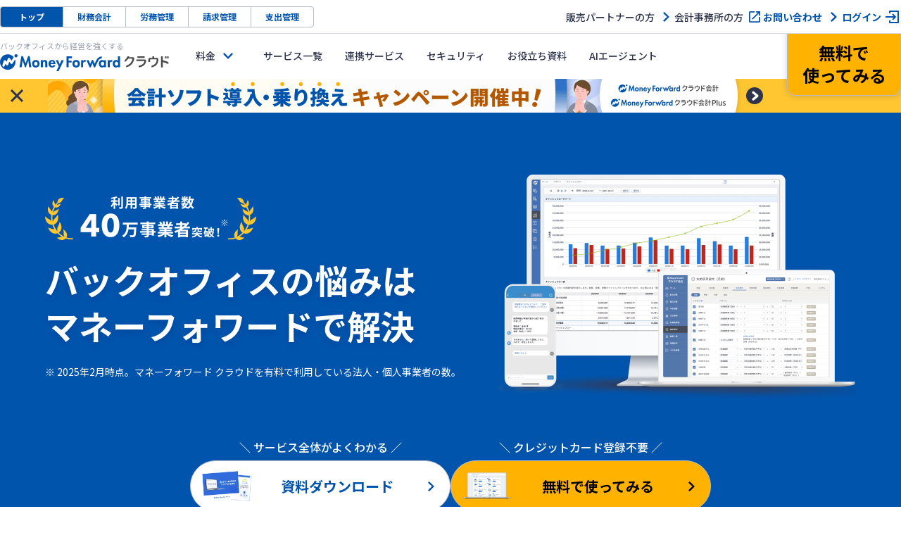

--- FILE ---
content_type: text/html; charset=utf-8
request_url: https://biz.moneyforward.com/?provider=library&provider_info=cv.mid.part.cta-middle
body_size: 20367
content:
<!DOCTYPE html><html lang="ja"><head><link href="https://dev.visualwebsiteoptimizer.com" rel="preconnect" /><script id="vwoCode" type="text/javascript">window._vwo_code || (function() {var account_id=740981,version=2.1,settings_tolerance=2000,hide_element='body',hide_element_style = 'opacity:0 !important;filter:alpha(opacity=0) !important;background:none !important;transition:none !important;',/* DO NOT EDIT BELOW THIS LINE */f=false,w=window,d=document,v=d.querySelector('#vwoCode'),cK='_vwo_'+account_id+'_settings',cc={};try{var c=JSON.parse(localStorage.getItem('_vwo_'+account_id+'_config'));cc=c&&typeof c==='object'?c:{}}catch(e){}var stT=cc.stT==='session'?w.sessionStorage:w.localStorage;code={nonce:v&&v.nonce,use_existing_jquery:function(){return typeof use_existing_jquery!=='undefined'?use_existing_jquery:undefined},library_tolerance:function(){return typeof library_tolerance!=='undefined'?library_tolerance:undefined},settings_tolerance:function(){return cc.sT||settings_tolerance},hide_element_style:function(){return'{'+(cc.hES||hide_element_style)+'}'},hide_element:function(){if(performance.getEntriesByName('first-contentful-paint')[0]){return''}return typeof cc.hE==='string'?cc.hE:hide_element},getVersion:function(){return version},finish:function(e){if(!f){f=true;var t=d.getElementById('_vis_opt_path_hides');if(t)t.parentNode.removeChild(t);if(e)(new Image).src='https://dev.visualwebsiteoptimizer.com/ee.gif?a='+account_id+e}},finished:function(){return f},addScript:function(e){var t=d.createElement('script');t.type='text/javascript';if(e.src){t.src=e.src}else{t.text=e.text}v&&t.setAttribute('nonce',v.nonce);d.getElementsByTagName('head')[0].appendChild(t)},load:function(e,t){var n=this.getSettings(),i=d.createElement('script'),r=this;t=t||{};if(n){i.textContent=n;d.getElementsByTagName('head')[0].appendChild(i);if(!w.VWO||VWO.caE){stT.removeItem(cK);r.load(e)}}else{var o=new XMLHttpRequest;o.open('GET',e,true);o.withCredentials=!t.dSC;o.responseType=t.responseType||'text';o.onload=function(){if(t.onloadCb){return t.onloadCb(o,e)}if(o.status===200||o.status===304){_vwo_code.addScript({text:o.responseText})}else{_vwo_code.finish('&e=loading_failure:'+e)}};o.onerror=function(){if(t.onerrorCb){return t.onerrorCb(e)}_vwo_code.finish('&e=loading_failure:'+e)};o.send()}},getSettings:function(){try{var e=stT.getItem(cK);if(!e){return}e=JSON.parse(e);if(Date.now()>e.e){stT.removeItem(cK);return}return e.s}catch(e){return}},init:function(){if(d.URL.indexOf('__vwo_disable__')>-1)return;var e=this.settings_tolerance();w._vwo_settings_timer=setTimeout(function(){_vwo_code.finish();stT.removeItem(cK)},e);var t;if(this.hide_element()!=='body'){t=d.createElement('style');var n=this.hide_element(),i=n?n+this.hide_element_style():'',r=d.getElementsByTagName('head')[0];t.setAttribute('id','_vis_opt_path_hides');v&&t.setAttribute('nonce',v.nonce);t.setAttribute('type','text/css');if(t.styleSheet)t.styleSheet.cssText=i;else t.appendChild(d.createTextNode(i));r.appendChild(t)}else{t=d.getElementsByTagName('head')[0];var i=d.createElement('div');i.style.cssText='z-index: 2147483647 !important;position: fixed !important;left: 0 !important;top: 0 !important;width: 100% !important;height: 100% !important;background: white !important;display: block !important;';i.setAttribute('id','_vis_opt_path_hides');i.classList.add('_vis_hide_layer');t.parentNode.insertBefore(i,t.nextSibling)}var o=window._vis_opt_url||d.URL,s='https://dev.visualwebsiteoptimizer.com/j.php?a='+account_id+'&u='+encodeURIComponent(o)+'&vn='+version;if(w.location.search.indexOf('_vwo_xhr')!==-1){this.addScript({src:s})}else{this.load(s+'&x=true')}}};w._vwo_code=code;code.init();})();</script><meta charset="utf-8" /><meta content="width=device-width,initial-scale=1" name="viewport" /><meta content="telephone=no" name="format-detection" /><title>会計ソフト・労務管理システムならマネーフォワード クラウド</title><meta content="マネーフォワード クラウドは、バックオフィス全般に関するクラウド型サービスです。会計・経理といった業務はもちろん、人事労務や電子契約などの領域もカバーしています。確定申告などの個人向けサービスも充実。事業規模とお客様のステータスに合わせて成長を支援します。" name="description" /><link href="https://biz.moneyforward.com/" rel="canonical" /><link href="https://assets-biz-portal.moneyforward.com" rel="dns-prefetch" /><link href="https://b91.yahoo.co.jp" rel="dns-prefetch" /><link href="https://bwb101.goo.ne.jp" rel="dns-prefetch" /><link href="https://connect.facebook.net" rel="dns-prefetch" /><link href="https://googleads.g.doubleclick.net" rel="dns-prefetch" /><link href="https://munchkin.marketo.net" rel="dns-prefetch" /><link href="https://www.facebook.com" rel="dns-prefetch" /><link href="https://www.google-analytics.com" rel="dns-prefetch" /><link href="https://www.google.co.jp" rel="dns-prefetch" /><link href="https://www.google.com" rel="dns-prefetch" /><link href="https://www.googleadservices.com" rel="dns-prefetch" /><link href="https://www.googletagmanager.com" rel="dns-prefetch" /><link href="https://assets-biz-portal.moneyforward.com" rel="preconnect" /><link href="https://b91.yahoo.co.jp" rel="preconnect" /><link href="https://bwb101.goo.ne.jp" rel="preconnect" /><link href="https://connect.facebook.net" rel="preconnect" /><link href="https://googleads.g.doubleclick.net" rel="preconnect" /><link href="https://munchkin.marketo.net" rel="preconnect" /><link href="https://www.facebook.com" rel="preconnect" /><link href="https://www.google-analytics.com" rel="preconnect" /><link href="https://www.google.co.jp" rel="preconnect" /><link href="https://www.google.com" rel="preconnect" /><link href="https://www.googleadservices.com" rel="preconnect" /><link href="https://www.googletagmanager.com" rel="preconnect" /><meta content="542287459126841" property="fb:app_id" /><meta content="website" property="og:type" /><meta content="https://biz.moneyforward.com/" property="og:url" /><meta content="会計ソフト・労務管理システムならマネーフォワード クラウド" property="og:title" /><meta content="バックオフィスの業務効率化なら「マネーフォワード クラウド」" property="og:site_name" /><meta content="マネーフォワード クラウドは、バックオフィス全般に関するクラウド型サービスです。会計・経理といった業務はもちろん、人事労務や電子契約などの領域もカバーしています。確定申告などの個人向けサービスも充実。事業規模とお客様のステータスに合わせて成長を支援します。" property="og:description" /><meta content="https://biz.moneyforward.com/portal/images/ogp/common/img_moneyforward_cloud.png" property="og:image" /><meta name="csrf-param" content="authenticity_token" />
<meta name="csrf-token" content="8Y7Hb2UiAHk7MM-p3FgCnC8TYDRsUhVQh4pxsmx2WcRGGisMzq0gmeVE2td7355sQ5kGXhdZ9P-YuEI0wCwhFQ" /><script type="application/ld+json">{"@context":"https://schema.org","@type":"WebSite","url":"https://biz.moneyforward.com/","name":"マネーフォワード クラウド","alternateName":"バックオフィスの業務効率化なら「マネーフォワード クラウド」","description":"1ヶ月無料で使える「会計事務所が顧問先に勧めたいクラウド会計ソフトNo.1」のマネーフォワード クラウド。自動アップデートで軽減税率や働き方改革にも対応。個人事業主の確定申告から中小企業バックオフィスの経理労務業務まで、自動化で業務効率アップ。","publisher":{"@type":"Organization","url":"https://corp.moneyforward.com/","name":"株式会社マネーフォワード","founder":"辻 庸介","foundingDate":"2012-05","address":{"@type":"PostalAddress","addressCountry":"JP","postalCode":"108-0023","addressRegion":"東京都","addressLocality":"港区","streetAddress":"芝浦3-1-21 msb Tamachi 田町ステーションタワーS 21F"},"logo":"https://corp.moneyforward.com/assets/common/img/logo.png"},"mainEntityOfPage":{"@type":"WebPage","url":"https://biz.moneyforward.com/","name":"会計ソフト・労務管理システムならマネーフォワード クラウド","description":"マネーフォワード クラウドは、バックオフィス全般に関するクラウド型サービスです。会計・経理といった業務はもちろん、人事労務や電子契約などの領域もカバーしています。確定申告などの個人向けサービスも充実。事業規模とお客様のステータスに合わせて成長を支援します。","breadcrumb":{"@context":"https://schema.org","@type":"BreadcrumbList","itemListElement":[{"@type":"ListItem","position":1,"name":"マネーフォワード クラウド","item":"https://biz.moneyforward.com/"}]}}}</script><script>window.dataLayer = window.dataLayer || [];
dataLayer.push({
  'is_mfc_portal': true,
  'is_form_included': false
});</script><script>(function(w,d,s,l,i){w[l]=w[l]||[];w[l].push({'gtm.start':
new Date().getTime(),event:'gtm.js'});var f=d.getElementsByTagName(s)[0],
j=d.createElement(s),dl=l!='dataLayer'?'&l='+l:'';j.async=true;j.src=
'https://www.googletagmanager.com/gtm.js?id='+i+dl;f.parentNode.insertBefore(j,f);
})(window,document,'script','dataLayer', 'GTM-MSM3QVZ');</script><link rel="preload" href="https://assets-biz-portal.moneyforward.com/packs/dist/images/commons/logos/logo_mfc-28dd3e128d70830aa2392cb903da3b88.svg" as="image" type="image/svg+xml"><link rel="preload" href="https://assets-biz-portal.moneyforward.com/packs/dist/top.021c1d0177ce48dfcd24.css" as="style" type="text/css"><meta content="yqeZZ_VQGwO7VTaijrK4ehaUWWMTs_59A75VKw17bUA" name="google-site-verification" /><meta content="lTFxkOdaXWqnwfFKJPYj6GTHbcywLLtn7fcwjtu4Gr8" name="google-site-verification" /><link href="https://fonts.googleapis.com" rel="preconnect" /><link crossorigin="anonymous" href="https://fonts.gstatic.com" rel="preconnect" /><link as="style" href="https://fonts.googleapis.com/css2?family=Noto+Sans+JP:wght@400;500;700" rel="preload" /><link href="https://fonts.googleapis.com/css2?family=Noto+Sans+JP:wght@400;500;700&amp;amp;display=swap" rel="stylesheet" /><link rel="stylesheet" href="https://assets-biz-portal.moneyforward.com/packs/dist/top.021c1d0177ce48dfcd24.css" media="all" /><link rel="apple-touch-icon" href="https://assets-biz-portal.moneyforward.com/portal/images/apple-touch-icon.png" sizes="180x180" /><link rel="icon" type="image/svg+xml" href="https://assets-biz-portal.moneyforward.com/favicon.svg" /><link rel="manifest" href="https://assets-biz-portal.moneyforward.com/portal/site.webmanifest" /><link rel="mask-icon" href="https://assets-biz-portal.moneyforward.com/portal/images/safari-pinned-tab.svg" color="#0054ac" /><script>window.MfcPortalWebApp = {
  controllerPath: "tops",
  actionName: "show",
};</script></head><body class="page-show" id="page-tops"><noscript><iframe height="0" src="https://www.googletagmanager.com/ns.html?id=GTM-MSM3QVZ" style="display:none;visibility:hidden" width="0"></iframe></noscript><div class="app-intersection-target js-intersection-target"></div><header class="js-header-container app-header-contents"><div class="js-header-nav-sub-container app-header-nav-sub-container is-pc-show-header"><nav class="app-header-nav-sub-contents"><ul class="app-header-nav-sub"><li class="app-header-nav-sub-domains"><ul class="app-header-nav-sub-domains-list"><li><a data-ga-portal="link__/__nav-sub-domains-mfc-top" class="is-active" href="/">トップ</a></li><li><a data-ga-portal="link__/__nav-sub-domains-solution-accounting" href="/solution-accounting/">財務会計</a></li><li><a data-ga-portal="link__/__nav-sub-domains-solution-hr" href="/solution-hr/">労務管理</a></li><li><a data-ga-portal="link__/__nav-sub-domains-solution-billing" href="/solution-billing/">請求管理</a></li><li><a data-ga-portal="link__/__nav-sub-domains-solution-spend" href="/solution-spend/">支出管理</a></li></ul></li><li><a data-ga-portal="link__/__header-nav-sub" class="app-link-primary icon-chevron" href="/resellers/">販売パートナーの方</a></li><li><a data-ga-portal="link__/__header-nav-sub" class="app-link-primary icon-blank" target="_blank" rel="noopener" href="https://biz.moneyforward.com/mfc-partner/">会計事務所の方</a></li><li><a data-ga-portal="link__/__header-nav-sub" class="app-link-primary link-contact icon-chevron" href="/contact/">お問い合わせ</a></li><li><a data-ga-portal="login__/__header-nav-sub" class="app-link-primary icon-login" href="https://erp.moneyforward.com/session/new">ログイン</a></li></ul></nav></div><div class="app-header-nav-main-container"><div class="app-header-logo-container"><a data-ga-portal="link__/__header" href="/"><h1 class="app-header-title">バックオフィスから経営を強くする</h1><img alt="クラウド会計ソフトなら「マネーフォワード クラウド」" class="app-header-logo" src="https://assets-biz-portal.moneyforward.com/packs/dist/images/commons/logos/logo_mfc-28dd3e128d70830aa2392cb903da3b88.svg" width="240" height="24" /></a><div class="app-header-controller-container is-pc-hidden-header"><a data-ga-portal="registration__/__header-sp" class="app-header-primary-button-for-sp" href="https://erp.moneyforward.com/registration/new?provider=library&amp;provider_info=cv.mid.part.cta-middle">新規登録</a><button class="app-header-sp-menu js-collapse-trigger" data-target="js-sp-service-menu" type="button"><img alt="ナビゲーションを開く" class="sp-menu-icon-open" src="https://assets-biz-portal.moneyforward.com/packs/dist/images/commons/icons/hamburger-9a3f143bc3d61d136026d7b41bc01e36.svg" width="24" height="24" /><img alt="ナビゲーションを閉じる" loading="lazy" class="sp-menu-icon-close" src="https://assets-biz-portal.moneyforward.com/packs/dist/images/commons/icons/evaluation_ng-a636af69bae1b92463048048242de226.svg" width="24" height="24" /></button></div></div><nav class="app-header-nav-container" id="js-sp-service-menu"><ul class="app-header-left-side-menu"><li class="app-header-left-side-menu-list app-dropdown"><button type="button" class="js-collapse-trigger app-header-menu app-header-dropdown-toggle" data-target="js-header-price-list" data-ga-portal="click__/__header-button-price">料金</button><div class="app-dropdown-menu app-header-dropdown-menu" id="js-header-price-list"><div class="dropdown-menu-items is-pc-hidden-header"><div class="app-dropdown-menu-inner"><a data-ga-portal="link__/__header-menu" href="/price/individual/"><div class="header-menu-link-content"><span><img alt="" loading="lazy" src="https://assets-biz-portal.moneyforward.com/packs/dist/images/commons/icons/user-cc7ea0c69f7a9fd3954f8917c662ab86.svg" width="24" height="24" /></span><span>個人向け</span></div></a></div><div class="app-dropdown-menu-inner"><a data-ga-portal="link__/__header-menu" href="/price/one-person-corporation/"><div class="header-menu-link-content"><span><img alt="" loading="lazy" src="https://assets-biz-portal.moneyforward.com/packs/dist/images/commons/icons/hitorihojin-e60455e55ed34dcf88825bc6bfd2a0a4.svg" width="24" height="24" /></span><span>新設法人1年目向け</span></div></a></div><div class="app-dropdown-menu-inner"><a data-ga-portal="link__/__header-menu" href="/price/"><div class="header-menu-link-content"><span><img alt="" loading="lazy" src="https://assets-biz-portal.moneyforward.com/packs/dist/images/commons/icons/smb-e06951ec6ed1092b8ee2f7c752e9c3f6.svg" width="24" height="24" /></span><span>小規模〜中小企業向け</span></div></a></div><div class="app-dropdown-menu-inner"><a data-ga-portal="link__/__header-menu" href="/price/erp/"><div class="header-menu-link-content"><span><img alt="" loading="lazy" src="https://assets-biz-portal.moneyforward.com/packs/dist/images/commons/icons/mid-febd9f71b21af8f7dcb781ede01cf1ed.svg" width="24" height="24" /></span><span>IPO準備・中堅〜上場企業向け</span></div></a></div><div class="app-dropdown-menu-inner"><a data-ga-portal="link__/__header-menu" href="/price/simulation/"><div class="header-menu-link-content"><span><img alt="" loading="lazy" src="https://assets-biz-portal.moneyforward.com/packs/dist/images/commons/icons/money-790eaeb0dc6e9bb87545c45c0b8c7f85.svg" width="24" height="24" /></span><span>料金シミュレーション</span></div></a></div></div><div class="app-header-dropdown-menu-inner-container is-pc-show-header"><div class="app-header-dropdown-menu-inner-contents"><div class="app-header-dropdown-menu-contents"><p class="app-header-dropdown-menu-title">料金・プラン</p><ul class="app-header-dropdown-menu-button-list-container is-medium"><li class="is-criterion"><a data-ga-portal="link__/__header-menu-price-user" href="/price/individual/"><div class="app-header-dropdown-menu-button-list-title"><img alt="" src="https://assets-biz-portal.moneyforward.com/packs/dist/images/commons/icons/user-cc7ea0c69f7a9fd3954f8917c662ab86.svg" width="40" height="40" /><p>個人向け</p></div><dl><dt>目安</dt><dd>個人事業主・副業</dd></dl></a></li><li class="is-criterion"><a data-ga-portal="link__/__header-menu-price-hitorihojin" href="/price/one-person-corporation/"><div class="app-header-dropdown-menu-button-list-title"><img alt="" src="https://assets-biz-portal.moneyforward.com/packs/dist/images/commons/icons/hitorihojin-e60455e55ed34dcf88825bc6bfd2a0a4.svg" width="40" height="40" /><p>新設法人1年目向け</p></div><dl><dt>目安</dt><dd>経営者1名</dd></dl></a></li><li class="is-criterion"><a data-ga-portal="link__/__header-menu-price-smb" href="/price/"><div class="app-header-dropdown-menu-button-list-title"><img alt="" src="https://assets-biz-portal.moneyforward.com/packs/dist/images/commons/icons/smb-e06951ec6ed1092b8ee2f7c752e9c3f6.svg" width="40" height="40" /><p>小規模〜中小企業向け</p></div><dl><dt>目安</dt><dd>従業員数50名以下</dd></dl></a></li><li class="is-criterion"><a data-ga-portal="link__/__header-menu-price-mid" href="/price/erp/"><div class="app-header-dropdown-menu-button-list-title"><img alt="" src="https://assets-biz-portal.moneyforward.com/packs/dist/images/commons/icons/mid-febd9f71b21af8f7dcb781ede01cf1ed.svg" width="40" height="40" /><p>IPO準備・中堅〜上場企業向け</p></div><dl><dt>目安</dt><dd>従業員数51名以上</dd></dl></a></li></ul></div><div class="app-header-dropdown-menu-contents"><p class="app-header-dropdown-menu-title">料金シミュレーション</p><ul class="app-header-dropdown-menu-button-list-container is-medium"><li><a data-ga-portal="link__/__header-menu-price" href="/price/simulation/"><img alt="" src="https://assets-biz-portal.moneyforward.com/packs/dist/images/commons/icons/money-790eaeb0dc6e9bb87545c45c0b8c7f85.svg" width="40" height="40" /><p>料金シミュレーション</p></a></li></ul></div></div></div></div></li><li class="app-header-left-side-menu-list is-pc-show-header"><a class="app-header-menu" data-ga-portal="link__/__header-menu-services-list" href="/service/#contents"><span>サービス一覧</span></a></li><li class="app-header-left-side-menu-list app-dropdown is-pc-hidden-header"><button type="button" class="js-collapse-trigger app-header-menu app-header-dropdown-toggle" data-target="js-header-service-list" data-ga-portal="click__/__header-button-service">サービス</button><div class="app-dropdown-menu app-header-dropdown-menu" id="js-header-service-list"><div class="dropdown-menu-items"><div class="app-dropdown-menu-inner"><a data-ga-portal="link__/__header-menu-services-solution-accounting" href="/solution-accounting/"><div class="header-menu-link-content"><span><img alt="" loading="lazy" src="https://assets-biz-portal.moneyforward.com/packs/dist/images/commons/icons/calculator-a1fdb91f9c9a501b36b8f70fa74f868f.svg" width="24" height="24" /></span><span>財務会計</span></div></a></div><div class="app-dropdown-menu-inner"><a data-ga-portal="link__/__header-menu-services-solution-hr" href="/solution-hr/"><div class="header-menu-link-content"><span><img alt="" loading="lazy" src="https://assets-biz-portal.moneyforward.com/packs/dist/images/commons/icons/time_card-852dd8f9acf2a2f8fd2c7604702233d6.svg" width="24" height="24" /></span><span>労務管理</span></div></a></div><div class="app-dropdown-menu-inner"><a data-ga-portal="link__/__header-menu-services-solution-billing" href="/solution-billing/"><div class="header-menu-link-content"><span><img alt="" loading="lazy" src="https://assets-biz-portal.moneyforward.com/packs/dist/images/commons/icons/link_form-e20e41e0a94361ff353df2ed870230f7.svg" width="24" height="24" /></span><span>請求管理</span></div></a></div><div class="app-dropdown-menu-inner"><a data-ga-portal="link__/__header-menu-services-solution-spend" href="/solution-spend/"><div class="header-menu-link-content"><span><img alt="" loading="lazy" src="https://assets-biz-portal.moneyforward.com/packs/dist/images/commons/icons/receipt-67777210477896f94fe78e19ad7fbb93.svg" width="24" height="24" /></span><span>法人支出管理</span></div></a></div><div class="app-dropdown-menu-inner"><a data-ga-portal="link__/__header-menu-services-contract" href="/contract/"><div class="header-menu-link-content"><span><img alt="" loading="lazy" src="https://assets-biz-portal.moneyforward.com/packs/dist/images/commons/icons/stamp-67e9bbc06d0aa04cb9a6d40b572116d9.svg" width="24" height="24" /></span><span>電子契約</span></div></a></div><div class="app-dropdown-menu-inner"><a data-ga-portal="link__/__header-menu-services-solution-consulting" href="/solution-consulting/"><div class="header-menu-link-content"><span><img alt="" loading="lazy" src="https://assets-biz-portal.moneyforward.com/packs/dist/images/commons/icons/mid_outlined-ffa4361dae74eeac919a57d726348836.svg" width="24" height="24" /></span><span>経営管理</span></div></a></div><div class="app-dropdown-menu-inner"><a data-ga-portal="link__/__header-menu-services-list" href="/service/#contents"><div class="header-menu-link-content">サービス一覧</div></a></div></div></div></li><li class="app-header-left-side-menu-list"><a target="_blank" rel="noopener" class="app-header-menu" data-ga-portal="link__/__header-menu-integration" href="https://biz.moneyforward.com/integration/"><span>連携サービス</span></a></li><li class="app-header-left-side-menu-list"><a class="app-header-menu" data-ga-portal="link__/__header-menu-security" href="/security/"><span>セキュリティ</span></a></li><li class="app-header-left-side-menu-list"><a class="app-header-menu" data-ga-portal="link__/__header-menu-document" href="/document/"><span>お役立ち資料</span></a></li><li class="app-header-left-side-menu-list"><a class="app-header-menu" data-ga-portal="link__/__header-menu-ai-agent" href="/ai-agent/"><span>AIエージェント</span></a></li></ul><ul class="app-header-right-side-menu"><li class="app-header-primary-button-container"><a data-ga-portal="registration__/__header" class="app-header-primary-button is-emphasize app-btn-v2 app-btn-primary app-btn-size-medium-v2" href="https://erp.moneyforward.com/registration/new?provider=library&amp;provider_info=cv.mid.part.cta-middle"><div class="emphasize-button-value">無料で<br />使ってみる</div></a></li><li class="app-header-login-button-container is-pc-hidden-header"><a data-ga-portal="login__/__header" class="app-header-login-button app-btn-v2 app-btn-size-medium-v2" href="https://erp.moneyforward.com/session/new">ログイン</a></li></ul></nav></div></header><div id="mfc-service-site"><main id="mfc-portal-web"><aside class="app-infobar-container with-image bg-deep-orange fixed"><div class="infobar-contents"><button type="button" class="infobar-button-close" aria-label="お知らせを閉じる" data-ga-portal="click__/__infobar-close"></button><a data-ga-portal="campaign__/__mv-infobar" class="infobar-link" target="_blank" rel="noopener" href="https://biz.moneyforward.com/campaign/accounting/55790/"><picture><source height="56" media="(max-width: 1239px)" srcset="https://assets-biz-portal.moneyforward.com/packs/dist/images/shared/campaigns/accounting_commons/img_infobar_sp@2x-893262eadcec738bfdd0ea4f188b8a51.png" width="375" /><img alt="クラウド会計 クラウド会計Plus 会計ソフト 導入・乗り換えキャンペーン開催中 詳しく見る" loading="lazy" src="https://assets-biz-portal.moneyforward.com/packs/dist/images/shared/campaigns/accounting_commons/img_infobar_pc@2x-69072e36ca98cdcbd41a8d368cdd2c9f.png" width="1144" height="48" /></picture></a></div></aside><div class="app-mv-container app-mv-bg-blue app-mv-cta-middle"><div class="app-mv-contents"><div class="app-mv-text"><div class="app-mv-mb24-for-pc app-mv-sp-hidden"><img alt="" loading="lazy" src="https://assets-biz-portal.moneyforward.com/packs/dist/images/tops/img_main_visual_badge_pc@2x-9771c76cd66d14340144d15bf9cb43c0.png" width="300" height="66" /></div><h1 class="app-mv-title app-mv-mb24-for-sp app-mv-mb24-for-pc">バックオフィスの悩みは<br />マネーフォワードで解決</h1><div class="app-mv-note app-mv-sp-hidden">※ 2025年2月時点。マネーフォワード クラウドを有料で利用している法人・個人事業者の数。</div></div><div class="app-mv-image"><picture><source height="197" media="(max-width: 1023px)" srcset="https://assets-biz-portal.moneyforward.com/packs/dist/images/tops/img_main_visual_sp@2x-567ef4cfe53921dbde1c23bcebb81f39.png" width="318" /><img alt="利用事業者数40万事業者突破！※" loading="lazy" src="https://assets-biz-portal.moneyforward.com/packs/dist/images/tops/img_main_visual_pc@2x-37f259a15d5015e64deafd24464479a2.png" width="544" height="317" /></picture></div></div><div class="app-mv-buttons"><div class="app-mv-button-container"><p class="app-mv-button-text">＼ クレジットカード登録不要 ／</p><a data-ga-portal="registration__/__main-visual" class="app-btn-v2 app-btn-primary app-mv-btn" href="https://erp.moneyforward.com/registration/new?provider=library&amp;provider_info=cv.mid.part.cta-middle"><img alt="" class="app-mv-btn-image" src="https://assets-biz-portal.moneyforward.com/packs/dist/images/commons/icon_button_registration@2x-4bd36134bb518d6bbcc5f46201a13baf.png" width="64" height="40" /><p class="app-mv-btn-label">無料で使ってみる</p><img alt="" class="app-mv-btn-chevron" src="https://assets-biz-portal.moneyforward.com/packs/dist/images/commons/icons/arrow_right_small_black-a78ae57c282bc7980fedda4ded676984.svg" width="24" height="24" /></a></div><div class="app-mv-button-container"><p class="app-mv-button-text">＼ サービス全体がよくわかる ／</p><a data-ga-portal="document__/__main-visual" class="app-btn-v2 app-btn-tertiary app-mv-btn" target="_blank" rel="noopener" href="https://biz.moneyforward.com/library/24347/?provider=library&amp;provider_info=cv.mid.part.cta-middle"><img alt="" class="app-mv-btn-image" src="https://assets-biz-portal.moneyforward.com/packs/dist/images/commons/icon_button_document@2x-51a9e171731d1c9f1ec03375d453f562.png" width="64" height="40" /><p class="app-mv-btn-label">資料ダウンロード</p><img alt="" class="app-mv-btn-chevron" src="https://assets-biz-portal.moneyforward.com/packs/dist/images/commons/icons/arrow_right_small-78209adf225108c5b7e0074d478b5a1c.svg" width="24" height="24" /></a></div></div><div class="app-mv-link"><a data-ga-portal="link__/__main-visual" class="app-link-secondary" href="/tax_return/">個人事業主の方はこちら</a></div><div class="app-mv-note app-mv-pc-hidden">※ 2025年2月時点。マネーフォワード クラウドを有料で利用している法人・個人事業者の数。</div></div><div class="main-visual-under-container"><div class="is-sp-hidden"><div class="app-company-logo-row-container"><div class="app-company-logo-title"><h2 class="app-company-logo-heading">多くのお客様にご利用いただいております</h2></div><div class="app-company-logo-img-container"><div class="app-company-logo-img-contents"><img alt="ミス・パリ・グループ様、SOMPO Light Vortex様、FiNC Technologies様、17LIVE様、MS&amp;ADインターリスク総研様、Schoo様、その他複数企業様" loading="lazy" src="https://assets-biz-portal.moneyforward.com/packs/dist/images/commons/company_logos/logo_app_company@2x-c425663311010fcfde69d448d4e4b96c.png" width="1400" height="140" /></div></div></div></div></div><div class="app-primary-container app-bg-blue"><div class="app-primary-contents"><h2 class="app-section-title app-text-center mf-mb16-for-sp mf-mb24-for-pc">事業規模に合わせたプラン</h2><p class="app-text-center mf-mb32">マネーフォワード クラウドは、個人から大企業までお客様の事業ステータスに合わせたプランを用意しています。</p><div class="target-card-container"><ul class="target-card-contents app-text-center"><li class="target-card"><div class="target-card-header app-mx-auto mf-mb16-for-sp mf-mb24-for-pc"><h3 class="target-card-heading"><div class="app-font-size-xx-large-v2 app-font-weight-bold app-text-color-blue mf-mb4-for-pc">個人</div><div class="app-font-weight-regular">個人事業主・副業</div></h3><div class="target-card-icon"><img alt="" loading="lazy" src="https://assets-biz-portal.moneyforward.com/packs/dist/images/commons/icons/user_illustration-c02a29843b16ad7443383432dfbd988b.svg" width="48" height="48" /></div></div><div class="target-card-footer"><a data-ga-portal="registration__/__target-personal" class="app-btn-v2 app-btn-primary app-btn-size-medium-v2 mf-mb16" href="https://erp.moneyforward.com/registration/new?from=indiv&amp;provider=library&amp;provider_info=cv.mid.part.cta-middle">無料で使ってみる</a><br /><a data-ga-portal="link__/__target-personal" class="app-link-primary" href="/tax_return/">詳しく見る</a></div></li><li class="target-card"><div class="target-card-header app-mx-auto mf-mb16-for-sp mf-mb24-for-pc"><h3 class="target-card-heading"><div class="app-font-size-xx-large-v2 app-font-weight-bold app-text-color-blue mf-mb4-for-pc">中小企業</div><div class="app-font-weight-regular">目安：従業員数50名以下</div></h3><div class="target-card-icon"><img alt="" loading="lazy" src="https://assets-biz-portal.moneyforward.com/packs/dist/images/commons/icons/smb_illustration-e83f1ac05effd6fa666244fe42ec37d6.svg" width="48" height="48" /></div></div><div class="target-card-footer"><a data-ga-portal="registration__/__target-smb" class="app-btn-v2 app-btn-primary app-btn-size-medium-v2 mf-mb16" href="https://erp.moneyforward.com/registration/new?provider=library&amp;provider_info=cv.mid.part.cta-middle">無料で使ってみる</a><br /><a data-ga-portal="link__/__target-smb" class="app-link-primary" href="/small-business/">詳しく見る</a></div></li><li class="target-card"><div class="target-card-header app-mx-auto mf-mb16-for-sp mf-mb24-for-pc"><h3 class="target-card-heading"><div class="app-font-size-xx-large-v2 app-font-weight-bold app-text-color-blue mf-mb4-for-pc">中堅〜大企業</div><div class="app-font-weight-regular">目安：従業員数51名以上</div></h3><div class="target-card-icon"><img alt="" loading="lazy" src="https://assets-biz-portal.moneyforward.com/packs/dist/images/commons/icons/mid_illustration-a2312840bc7f198942b9a7f016ff2fd5.svg" width="48" height="48" /></div></div><div class="target-card-footer"><a data-ga-portal="document__/__target-erp" target="_blank" rel="noopener" class="app-btn-v2 app-btn-secondary app-btn-size-medium-v2 mf-mb16" href="https://biz.moneyforward.com/library/612/?provider=library&amp;provider_info=cv.mid.part.cta-middle">資料ダウンロード</a><br /><a data-ga-portal="contact__/__target-erp" class="app-link-primary" target="_blank" rel="noopener" href="https://biz.moneyforward.com/library/form/3955/?provider=library&amp;provider_info=cv.mid.part.cta-middle">お問い合わせフォームへ</a></div></li></ul></div><div class="app-width-fit app-mx-auto mf-mt32-for-sp mf-mt40-for-pc"><a data-ga-portal="campaign__/__target" target="_blank" rel="noopener" class="app-link-banner" href="https://biz.moneyforward.com/campaign/accounting/55790/"><picture><source height="90" media="(max-width: 1239px)" srcset="https://assets-biz-portal.moneyforward.com/packs/dist/images/shared/campaigns/accounting_commons/img_banner_sp@2x-e89917de6c7531dfab19db7cb123bad9.png" width="335" /><img alt="クラウド会計 クラウド会計Plus 会計ソフト 導入・乗り換えキャンペーン開催中 詳しく見る" loading="lazy" src="https://assets-biz-portal.moneyforward.com/packs/dist/images/shared/campaigns/accounting_commons/img_banner_pc@2x-c2af508b25bea38c5e02299fe8641b39.png" width="928" height="90" /></picture></a></div></div></div><div class="app-primary-container"><section class="app-primary-contents"><h2 class="app-section-title app-text-center mf-mb24-for-sp mf-mb32-for-pc">経理財務から労務管理まで<br class="is-pc-hidden" />業務領域を幅広くカバー</h2><p class="app-text-center mf-mb32">マネーフォワード クラウドはバックオフィス全体の業務効率化をサポート。<br />課題に応じて部分的に導入も可能。各種連携によりシームレスな業務を実現します。</p><div class="service-card-container mf-mb40-for-sp mf-mb64-for-pc"><ul class="service-card-list"><li class="is-accounting"><a data-ga-portal="link__/__service" class="service-card-link" href="/solution-accounting/"><p class="service-card-title app-text-center app-font-size-large-v2">財務会計</p><div class="service-card-contents mf-mb8-for-sp"><div class="service-card-image mf-mb24-for-pc"><img alt="" loading="lazy" src="https://assets-biz-portal.moneyforward.com/packs/dist/images/tops/img_service_01@2x-a8b913a1c26b2d9ee60d32b137c0f2d9.png" width="224" height="154" /></div><p class="service-card-text app-font-weight-medium mf-mb24-for-pc">クラウド会計ソフトで<br />会計業務の手間を削減</p></div><div class="service-card-btn"><p class="service-card-btn-label">詳しく見る</p><img alt="" class="service-card-btn-chevron" src="https://assets-biz-portal.moneyforward.com/packs/dist/images/commons/icons/arrow_right_small-78209adf225108c5b7e0074d478b5a1c.svg" width="24" height="24" /></div></a></li><li class="is-solution-hr"><a data-ga-portal="link__/__service" class="service-card-link" href="/solution-hr/"><p class="service-card-title app-text-center app-font-size-large-v2">労務管理</p><div class="service-card-contents mf-mb8-for-sp"><div class="service-card-image mf-mb24-for-pc"><img alt="" loading="lazy" src="https://assets-biz-portal.moneyforward.com/packs/dist/images/tops/img_service_02@2x-6ab2a0f49424b8ead07c047013e1156d.png" width="224" height="154" /></div><p class="service-card-text app-font-weight-medium mf-mb24-for-pc">人事労務の手間とミスを<br class="is-pc-hidden" />解決する<br class="is-sp-hidden" />労務管理システム</p></div><div class="service-card-btn"><p class="service-card-btn-label">詳しく見る</p><img alt="" class="service-card-btn-chevron" src="https://assets-biz-portal.moneyforward.com/packs/dist/images/commons/icons/arrow_right_small-78209adf225108c5b7e0074d478b5a1c.svg" width="24" height="24" /></div></a></li><li class="is-solution-billing"><a data-ga-portal="link__/__service" class="service-card-link" href="/solution-billing/"><p class="service-card-title app-text-center app-font-size-large-v2">請求管理</p><div class="service-card-contents mf-mb8-for-sp"><div class="service-card-image mf-mb24-for-pc"><img alt="" loading="lazy" src="https://assets-biz-portal.moneyforward.com/packs/dist/images/tops/img_service_03@2x-46a423bce9fc066c992a8e8db2239222.png" width="224" height="154" /></div><p class="service-card-text app-font-weight-medium mf-mb24-for-pc">請求・債権の管理を効率化<br />入金消込まで早く正確に</p></div><div class="service-card-btn"><p class="service-card-btn-label">詳しく見る</p><img alt="" class="service-card-btn-chevron" src="https://assets-biz-portal.moneyforward.com/packs/dist/images/commons/icons/arrow_right_small-78209adf225108c5b7e0074d478b5a1c.svg" width="24" height="24" /></div></a></li><li class="is-solution-spend"><a data-ga-portal="link__/__service" class="service-card-link" href="/solution-spend/"><p class="service-card-title app-text-center app-font-size-large-v2">法人支出管理</p><div class="service-card-contents mf-mb8-for-sp"><div class="service-card-image mf-mb24-for-pc"><img alt="" loading="lazy" src="https://assets-biz-portal.moneyforward.com/packs/dist/images/tops/img_service_04@2x-cfec23a8f15fceeed67a1db9f6e71889.png" width="224" height="154" /></div><p class="service-card-text app-font-weight-medium mf-mb24-for-pc">法人支出管理の<br />ペーパーレスを実現</p></div><div class="service-card-btn"><p class="service-card-btn-label">詳しく見る</p><img alt="" class="service-card-btn-chevron" src="https://assets-biz-portal.moneyforward.com/packs/dist/images/commons/icons/arrow_right_small-78209adf225108c5b7e0074d478b5a1c.svg" width="24" height="24" /></div></a></li></ul></div><div class="app-appeal-card-container"><a data-ga-portal="link__/__services-feature" class="app-appeal-card-link app-mx-auto bg-blue" href="/solution-new-lease-accounting/"><div class="app-appeal-card-image"><img alt="" loading="lazy" src="https://assets-biz-portal.moneyforward.com/packs/dist/images/portal/solution_new_lease_accountings/show/img_banner_solution_new_lease_accounting@2x-6c9a78ee33eea95bb1fc165f57608dca.png" width="428" height="248" /></div><div class="app-appeal-card-contents"><p class="app-text-color-blue app-font-weight-bold mf-mb8">新リース会計基準の概要から<br class="is-pc-hidden-v2" />対応方法までわかりやすく解説</p><h2 class="app-sub-title-l mf-mb20">マネーフォワード クラウドなら<br class="is-pc-hidden-v2" />新リース会計基準の<br />リース判定から会計処理まで<br class="is-pc-hidden-v2" />一貫してサポート</h2><div class="app-appeal-card-btn app-btn-v2 app-text-btn app-btn-size-large-v2">サービスを詳しく見る</div></div></a></div></section></div><div class="app-primary-container"><div class="app-primary-contents"><h2 class="app-section-title app-text-center mf-mb16-for-sp mf-mb24-for-pc">担当業務にあわせて<br class="is-pc-hidden" />部分的に導入も可能</h2><p class="app-text-center mf-mb32">マネーフォワード クラウドは業務に応じて部分的、段階的に導入も可能です。<br />お困りの業務内容からサービスをお選びください。</p><div class="business-search-container mf-mb32-for-sp mf-mb40-for-pc"><div class="business-search-content"><h3 class="app-side-lined-title-l mf-mb16">経理業務担当者向け</h3><ul class="business-search-list"><li><a data-ga-portal="link__/__business-search" href="/solution-accounting/"><img alt="" loading="lazy" src="https://assets-biz-portal.moneyforward.com/packs/dist/images/commons/icons/calculator-a1fdb91f9c9a501b36b8f70fa74f868f.svg" width="40" height="40" />会計・財務管理</a></li><li><a data-ga-portal="link__/__business-search" href="/consolidated-accounting/"><img alt="" loading="lazy" src="https://assets-biz-portal.moneyforward.com/packs/dist/images/commons/icons/accounting-6a3e48b1ccd9c9036bcac77f2bfb5c94.svg" width="40" height="40" />連結会計</a></li><li><a data-ga-portal="link__/__business-search" href="/invoice/"><img alt="" loading="lazy" src="https://assets-biz-portal.moneyforward.com/packs/dist/images/commons/icons/link_form-e20e41e0a94361ff353df2ed870230f7.svg" width="40" height="40" />請求書作成</a></li><li><a data-ga-portal="link__/__business-search" href="/cloud-invoice/"><img alt="" loading="lazy" src="https://assets-biz-portal.moneyforward.com/packs/dist/images/commons/icons/sending-40b53a5a2e243d694cd7bec82117a5ae.svg" width="40" height="40" />請求書送付</a></li><li><a data-ga-portal="link__/__business-search" href="/payable/"><img alt="" loading="lazy" src="https://assets-biz-portal.moneyforward.com/packs/dist/images/commons/icons/receive-9df2845094242620e9cc2a227ed7b1da.svg" width="40" height="40" />請求書受領</a></li><li><a data-ga-portal="link__/__business-search" href="/expense/"><img alt="" loading="lazy" src="https://assets-biz-portal.moneyforward.com/packs/dist/images/commons/icons/receipt-67777210477896f94fe78e19ad7fbb93.svg" width="40" height="40" />経費精算</a></li></ul></div><div class="business-search-content"><h3 class="app-side-lined-title-l is-hr mf-mb16">人事労務担当者向け</h3><ul class="business-search-list is-hr"><li><a data-ga-portal="link__/__business-search" href="/payroll/"><img alt="" loading="lazy" src="https://assets-biz-portal.moneyforward.com/packs/dist/images/commons/icons/money-790eaeb0dc6e9bb87545c45c0b8c7f85.svg" width="40" height="40" />給与計算</a></li><li><a data-ga-portal="link__/__business-search" href="/attendance/"><img alt="" loading="lazy" src="https://assets-biz-portal.moneyforward.com/packs/dist/images/commons/icons/time_card-852dd8f9acf2a2f8fd2c7604702233d6.svg" width="40" height="40" />勤怠管理</a></li><li><a data-ga-portal="link__/__business-search" href="/tax-adjustment/"><img alt="" loading="lazy" src="https://assets-biz-portal.moneyforward.com/packs/dist/images/commons/icons/calendar-2de576f5ed7488e97180eb02a1a7b22b.svg" width="40" height="40" />年末調整</a></li><li><a data-ga-portal="link__/__business-search" href="/employee/"><img alt="" loading="lazy" src="https://assets-biz-portal.moneyforward.com/packs/dist/images/commons/icons/resume-f7d1107a02ed47bfd9adef65a121ca3c.svg" width="40" height="40" />労務・人事管理</a></li></ul></div><div class="business-search-content"><h3 class="app-side-lined-title-l mf-mb16">経営者・経営企画向け</h3><ul class="business-search-list"><li><a data-ga-portal="link__/__business-search" href="/solution-consulting/"><img alt="" loading="lazy" src="https://assets-biz-portal.moneyforward.com/packs/dist/images/commons/icons/mid_outlined-ffa4361dae74eeac919a57d726348836.svg" width="40" height="40" />経営管理</a></li></ul></div><div class="business-search-content"><h3 class="app-side-lined-title-l is-other mf-mb16">法務・その他担当者向け</h3><ul class="business-search-list is-other"><li><a class="is-small" data-ga-portal="link__/__business-search" href="/contract/"><img alt="" loading="lazy" src="https://assets-biz-portal.moneyforward.com/packs/dist/images/commons/icons/stamp-67e9bbc06d0aa04cb9a6d40b572116d9.svg" width="40" height="40" />電子契約・契約管理</a></li><li><a data-ga-portal="link__/__business-search" href="/biz-pay/"><img alt="" loading="lazy" src="https://assets-biz-portal.moneyforward.com/packs/dist/images/commons/icons/business_card-809d158989dfeecd4b2ec2e5239fc266.svg" width="40" height="40" />ビジネスカード</a></li><li><a data-ga-portal="link__/__business-search" href="/establish/"><img alt="" loading="lazy" src="https://assets-biz-portal.moneyforward.com/packs/dist/images/commons/icons/smb_outlined_02-9d7653a35cf90152146a1c86dfd497d4.svg" width="40" height="40" />起業・会社設立</a></li></ul></div><div class="business-search-content"><h3 class="app-side-lined-title-l mf-mb16">個人事業主・副業の方向け</h3><ul class="business-search-list"><li><a data-ga-portal="link__/__business-search" href="/tax_return/"><img alt="" loading="lazy" src="https://assets-biz-portal.moneyforward.com/packs/dist/images/commons/icons/write-d267ed47b69d088b2cb90204bafe072b.svg" width="40" height="40" />確定申告</a></li><li><a data-ga-portal="campaign__/__business-search" target="_blank" rel="noopener" href="https://biz.moneyforward.com/campaign/ai-tax-return/"><img alt="" loading="lazy" src="https://assets-biz-portal.moneyforward.com/packs/dist/images/commons/icons/table-692fe2ac0ba30809db3c319c3de3dcf8.svg" width="40" height="40" />仕訳自動化（AI）</a></li><li><a data-ga-portal="link__/__business-search" href="/starting-business/"><img alt="" loading="lazy" src="https://assets-biz-portal.moneyforward.com/packs/dist/images/commons/icons/submission-53d159846ca386ecb5f5bd91bb5e57ba.svg" width="40" height="40" />開業準備</a></li></ul></div><div class="business-search-content"><h3 class="app-side-lined-title-l mf-mb16">法改正・制度改正への対応</h3><ul class="business-search-list"><li><a data-ga-portal="link__/__business-search" href="/solution-new-lease-accounting/"><img alt="" loading="lazy" src="https://assets-biz-portal.moneyforward.com/packs/dist/images/commons/icons/confirm-b8758be40973f054b66edf444f6bb350.svg" width="40" height="40" />新リース会計基準</a></li><li><a data-ga-portal="link__/__business-search" href="/denshi-hozon/"><img alt="" loading="lazy" src="https://assets-biz-portal.moneyforward.com/packs/dist/images/commons/icons/cloud-2f3be13758b1f95d7660f5196043f412.svg" width="40" height="40" />電子帳簿保存法</a></li></ul></div></div><div class="app-cta-button-group-container"><div class="app-width-100-for-sp mf-mb8-for-sp"><div class="app-speech-bubble-container primary"><div class="app-speech-bubble-content">クレジットカード登録不要</div></div><a data-ga-portal="registration__/__business-search-cta" class="app-btn-v2 app-btn-primary app-btn-size-large-v2" href="https://erp.moneyforward.com/registration/new?provider=library&amp;provider_info=cv.mid.part.cta-middle">無料で使ってみる</a></div><div class="app-width-100-for-sp"><div class="app-speech-bubble-container"><div class="app-speech-bubble-content">サービス全体がよくわかる資料はこちら</div></div><a data-ga-portal="document__/__business-search-cta" class="app-btn-v2 app-btn-secondary app-btn-size-large-v2" target="_blank" rel="noopener" href="https://biz.moneyforward.com/library/24347/?provider=library&amp;provider_info=cv.mid.part.cta-middle">資料ダウンロード</a></div></div><div class="app-appeal-card-container mf-mt32-for-sp mf-mt64-for-pc mf-mb16-for-sp mf-mb32-for-pc"><a data-ga-portal="link__/__business-search-feature" class="app-appeal-card-link app-mx-auto bg-blue" href="/solution-consulting/"><div class="app-appeal-card-image"><img alt="" loading="lazy" src="https://assets-biz-portal.moneyforward.com/packs/dist/images/portal/solution_consultings/show/img_banner_solution_consulting@2x-dbe2250ac1cf9b5396d4f75e66c1a8db.png" width="428" height="248" /></div><div class="app-appeal-card-contents"><p class="app-text-color-blue app-font-weight-bold mf-mb8">経営からサービスの運用まで、<br class="is-pc-hidden-v2" />経営管理の推進をトータルでサポート</p><h2 class="app-sub-title-l mf-mb20">マネーフォワード クラウドが<br class="is-pc-hidden-v2" />提供する経営管理・<br class="is-pc-hidden-v2" />バックオフィス業務改善の<br class="is-pc-hidden-v2" />コンサルティングサービス</h2><div class="app-appeal-card-btn app-btn-v2 app-text-btn app-btn-size-large-v2">サービスを詳しく見る</div></div></a></div><div class="app-appeal-card-container"><a data-ga-portal="link__/__business-search-feature" class="app-appeal-card-link app-mx-auto" href="/ai-agent/"><div class="app-appeal-card-image"><img alt="" loading="lazy" src="https://assets-biz-portal.moneyforward.com/packs/dist/images/tops/img_banner_ai_agent@2x-017475940da055c3fba84e05542496ea.png" width="428" height="248" /></div><div class="app-appeal-card-contents"><h2 class="app-text-color-blue app-font-weight-bold mf-mb8-for-sp mf-mb4-for-pc">チームに加わり、共に働く<br class="is-pc-hidden-v2" />頼れるAIエージェント</h2><div class="app-sub-title-l mf-mb16">システム変更は不要！<br />AIエージェントがバックオフィス<br class="is-pc-hidden-v2" />業務を支えます</div><div class="app-appeal-card-btn app-btn-v2 app-text-btn app-btn-size-large-v2">サービスを詳しく見る</div></div></a></div></div></div><div class="app-primary-container"><section class="app-primary-contents"><h2 class="app-section-title app-text-center mf-mb16-for-sp mf-mb24-for-pc">プランから探す</h2><p class="app-text-center mf-mb32">お客様のご希望に合わせて、<br class="is-pc-hidden" />お支払い方法をお選びいただけます。</p><div class="toggle-sp-container mf-mb32"><p class="app-font-weight-bold js-toggle-button-label" data-ga-portal="click__/__divided-plan-sp-select-monthly">月払い</p><label class="toggle-button"><input checked="" data-ga-portal="click__/__divided-plan-sp-toggle" id="js-toggle-button-input" type="checkbox" /></label><p class="app-font-weight-bold js-toggle-button-label active" data-ga-portal="click__/__divided-plan-sp-select-annually">年払い</p></div><div class="toggle-pc-container mf-mb32"><div class="toggle-pc-bg active"></div><div class="toggle-pc-contents"><button class="toggle-pc-button" data-ga-portal="click__/__divided-plan-pc-select-monthly">月払い</button><button class="toggle-pc-button active" data-ga-portal="click__/__divided-plan-pc-select-annually">年払い</button></div></div><div class="sec-search-by-plan-tab-container"><div class="plan-tab-contents"><a data-target="js-divided-plan-individual" class="js-divided-plan-tab is-active plan-tab-item" href="#js-divided-plan-individual"><span class="divided-plan-tab-item">個人</span></a><a data-target="js-divided-plan-smb" class="js-divided-plan-tab plan-tab-item" href="#js-divided-plan-smb"><span class="divided-plan-tab-item">新設法人〜<br />中小企業</span></a><a data-target="js-divided-plan-erp" class="js-divided-plan-tab plan-tab-item" href="#js-divided-plan-erp"><span class="divided-plan-tab-item">中堅〜<br />大企業</span></a></div></div><ul class="divided-plan-container mf-mb16-for-pc mf-mb32-for-sp"><li class="divided-plan-content is-active" id="js-divided-plan-individual"><div class="divided-plan-item"><div class="divided-plan-item-head mf-mb16-for-sp mf-mb24-for-pc"><div class="divided-plan-item-head-icon"><img alt="" loading="lazy" src="https://assets-biz-portal.moneyforward.com/packs/dist/images/commons/icons/user-cc7ea0c69f7a9fd3954f8917c662ab86.svg" width="64" height="64" /></div><div class="app-font-weight-bold"><h3 class="divided-plan-item-head-title">個人向け</h3><div class="divided-plan-item-head-subtitle">個人事業主・副業</div></div></div><div class="divided-plan-item-body"><p class="mf-mb24">確定申告・会計はもちろん、請求書発行や電子契約など、個人のビジネスを支えるサービスが揃った個人事業主向けプラン</p><div class="divided-plan-item-body-contents mf-mb24"><div class="divided-plan-item-body-contents-item"><h4 class="divided-plan-item-body-contents-item-title app-font-weight-bold mf-mb16">パーソナルミニプラン</h4><div class="divided-plan-item-body-contents-item-label toggle-year appear app-text-color-blue app-font-weight-medium mf-mb8">＼ 月払いより年間4,560円お得 ／</div><div class="divided-plan-item-body-contents-item-amount app-font-weight-bold"><div class="divided-plan-item-body-contents-item-amount-value app-text-color-blue toggle-year appear">900</div><div class="divided-plan-item-body-contents-item-amount-value app-text-color-blue toggle-year">1,280</div>円/月</div><div class="divided-plan-item-body-contents-item-amount-yearly toggle-year appear">（10,800円/年）</div></div><div class="divided-plan-item-body-contents-item recommended"><h4 class="divided-plan-item-body-contents-item-title app-font-weight-bold mf-mb16">パーソナルプラン</h4><div class="divided-plan-item-body-contents-item-label toggle-year appear app-text-color-blue app-font-weight-medium mf-mb8">＼ 月払いより年間4,800円お得 ／</div><div class="divided-plan-item-body-contents-item-amount app-font-weight-bold"><div class="divided-plan-item-body-contents-item-amount-value app-text-color-blue toggle-year appear">1,280</div><div class="divided-plan-item-body-contents-item-amount-value app-text-color-blue toggle-year">1,680</div>円/月</div><div class="divided-plan-item-body-contents-item-amount-yearly toggle-year appear">（15,360円/年）</div></div><div class="divided-plan-item-body-contents-item personal-plus"><h4 class="divided-plan-item-body-contents-item-title app-font-weight-bold mf-mb16">パーソナルプラスプラン</h4><div class="divided-plan-item-body-contents-item-label toggle-year appear app-text-color-blue app-font-weight-medium mf-mb8">＼ 年払いのみ ／</div><div class="divided-plan-item-body-contents-item-amount app-font-weight-bold"><div class="divided-plan-item-body-contents-item-amount-value app-text-color-blue toggle-year appear">2,980</div><div class="app-text-color-blue toggle-year">年払いのみ</div><span class="toggle-year appear">円/月</span></div><div class="divided-plan-item-body-contents-item-amount-yearly toggle-year appear">（35,760円/年）</div></div></div><div class="divided-plan-cta-container"><div class="mf-mb8-for-sp"><div class="app-speech-bubble-container primary"><div class="app-speech-bubble-content">クレジットカード登録不要</div></div><div class="toggle-year appear"><a data-ga-portal="registration__/__divided-plan-individual-yearly-cta" class="app-btn-v2 app-btn-primary app-btn-size-medium-v2" href="https://erp.moneyforward.com/registration/new?from=indiv&amp;provider=library&amp;provider_info=cv.mid.part.cta-middle">無料で使ってみる</a></div><div class="toggle-year"><a data-ga-portal="registration__/__divided-plan-individual-monthly-cta" class="app-btn-v2 app-btn-primary app-btn-size-medium-v2" href="https://erp.moneyforward.com/registration/new?from=indiv&amp;provider=library&amp;provider_info=cv.mid.part.cta-middle">無料で使ってみる</a></div></div><div class="mf-mb8-for-sp"><div class="toggle-year appear"><a data-ga-portal="link__/__divided-plan-individual-yearly-cta" class="app-link-primary" href="/price/individual/">料金プランを見る</a></div><div class="toggle-year"><a data-ga-portal="link__/__divided-plan-individual-monthly-cta" class="app-link-primary" href="/price/individual/">料金プランを見る</a></div></div></div></div></div></li><li class="divided-plan-content" id="js-divided-plan-smb"><div class="divided-plan-item"><div class="divided-plan-item-head mf-mb16-for-sp mf-mb24-for-pc"><div class="divided-plan-item-head-icon"><img alt="" loading="lazy" src="https://assets-biz-portal.moneyforward.com/packs/dist/images/commons/icons/smb-e06951ec6ed1092b8ee2f7c752e9c3f6.svg" width="64" height="64" /></div><div class="app-font-weight-bold"><h3 class="divided-plan-item-head-title">新設法人〜中小企業向け</h3><div class="divided-plan-item-head-subtitle">目安：従業員数50名以下</div></div></div><div class="divided-plan-item-body"><p class="mf-mb24">会計業務をはじめ、経費精算や給与計算などバックオフィス業務を効率化できる12のサービスが揃った中小企業向けプラン</p><div class="divided-plan-item-body-contents mf-mb24"><div class="divided-plan-item-body-contents-item"><h4 class="divided-plan-item-body-contents-item-title app-font-weight-bold mf-mb16">ひとり法人プラン</h4><div class="divided-plan-item-body-contents-item-label toggle-year appear app-text-color-blue app-font-weight-medium mf-mb8">＼ 月払いより年間18,000円お得 ／</div><div class="divided-plan-item-body-contents-item-amount app-font-weight-bold"><div class="divided-plan-item-body-contents-item-amount-value app-text-color-blue toggle-year appear">2,480</div><div class="divided-plan-item-body-contents-item-amount-value app-text-color-blue toggle-year">3,980</div>円/月</div><div class="divided-plan-item-body-contents-item-amount-yearly toggle-year appear">（29,760円/年）</div></div><div class="divided-plan-item-body-contents-item"><h4 class="divided-plan-item-body-contents-item-title app-font-weight-bold mf-mb16">スモールビジネスプラン</h4><div class="divided-plan-item-body-contents-item-label toggle-year appear app-text-color-blue app-font-weight-medium mf-mb8">＼ 月払いより年間18,000円お得 ／</div><div class="divided-plan-item-body-contents-item-amount app-font-weight-bold"><div class="divided-plan-item-body-contents-item-amount-value app-text-color-blue toggle-year appear">4,480</div><div class="divided-plan-item-body-contents-item-amount-value app-text-color-blue toggle-year">5,980</div>円/月</div><div class="divided-plan-item-body-contents-item-amount-yearly toggle-year appear">（53,760円/年）</div></div><div class="divided-plan-item-body-contents-item recommended"><h4 class="divided-plan-item-body-contents-item-title app-font-weight-bold mf-mb16">ビジネスプラン</h4><div class="divided-plan-item-body-contents-item-label toggle-year appear app-text-color-blue app-font-weight-medium mf-mb8">＼ 月払いより年間18,000円お得 ／</div><div class="divided-plan-item-body-contents-item-amount app-font-weight-bold"><div class="divided-plan-item-body-contents-item-amount-value app-text-color-blue toggle-year appear">6,480</div><div class="divided-plan-item-body-contents-item-amount-value app-text-color-blue toggle-year">7,980</div>円/月</div><div class="divided-plan-item-body-contents-item-amount-yearly toggle-year appear">（77,760円/年）</div></div></div><div class="divided-plan-cta-container"><div class="mf-mb8-for-sp"><div class="app-speech-bubble-container primary"><div class="app-speech-bubble-content">クレジットカード登録不要</div></div><div class="toggle-year appear"><a data-ga-portal="registration__/__divided-plan-smb-yearly-cta" class="app-btn-v2 app-btn-primary app-btn-size-medium-v2" href="https://erp.moneyforward.com/registration/new?provider=library&amp;provider_info=cv.mid.part.cta-middle">無料で使ってみる</a></div><div class="toggle-year"><a data-ga-portal="registration__/__divided-plan-smb-monthly-cta" class="app-btn-v2 app-btn-primary app-btn-size-medium-v2" href="https://erp.moneyforward.com/registration/new?provider=library&amp;provider_info=cv.mid.part.cta-middle">無料で使ってみる</a></div></div><div class="mf-mb8-for-sp"><div class="toggle-year appear"><a data-ga-portal="link__/__divided-plan-smb-yearly-cta" class="app-link-primary" href="/price/">料金プランを見る</a></div><div class="toggle-year"><a data-ga-portal="link__/__divided-plan-smb-monthly-cta" class="app-link-primary" href="/price/">料金プランを見る</a></div></div></div></div></div></li><li class="divided-plan-content erp" id="js-divided-plan-erp"><div class="divided-plan-item"><div class="divided-plan-item-head mf-mb16-for-sp mf-mb24-for-pc"><div class="divided-plan-item-head-icon"><img alt="" loading="lazy" src="https://assets-biz-portal.moneyforward.com/packs/dist/images/commons/icons/mid-febd9f71b21af8f7dcb781ede01cf1ed.svg" width="64" height="64" /></div><div class="app-font-weight-bold"><h3 class="divided-plan-item-head-title">IPO準備・中堅〜上場企業向け</h3><div class="divided-plan-item-head-subtitle">目安：従業員数51名以上</div></div></div><div class="divided-plan-item-body"><p class="mf-mb24">会計・法務・人事労務と幅広い領域で必要なシステムをひとつから導入でき、企業の成長に合わせて組み合わせて利用できるプラン</p><div class="divided-plan-item-body-contents mf-mb24"><div class="divided-plan-item-body-contents-item"><div class="app-sub-title-l mf-mb16 app-text-color-blue">お問い合わせ価格</div><div class="mf-mb8 app-text-left">専任担当者が、サービス内容や料金体系をご案内いたします。</div></div></div><div class="divided-plan-cta-container"><div class="mf-mb8-for-sp"><div class="app-speech-bubble-container primary"><div class="app-speech-bubble-content">お客様のご利用状況に合わせてお見積もり</div></div><div class="toggle-year appear"><a data-ga-portal="contact__/__divided-plan-erp-yearly-cta" class="app-btn-v2 app-btn-primary app-btn-size-medium-v2" href="https://biz.moneyforward.com/library/form/3955/?provider=library&amp;provider_info=cv.mid.part.cta-middle">無料見積もり</a></div><div class="toggle-year"><a data-ga-portal="contact__/__divided-plan-erp-monthly-cta" class="app-btn-v2 app-btn-primary app-btn-size-medium-v2" href="https://biz.moneyforward.com/library/form/3955/?provider=library&amp;provider_info=cv.mid.part.cta-middle">無料見積もり</a></div></div><div class="mf-mb8-for-sp"><div class="toggle-year appear"><a data-ga-portal="link__/__divided-plan-erp-yearly-cta" class="app-link-primary" href="/price/erp/">料金プランを見る</a></div><div class="toggle-year"><a data-ga-portal="link__/__divided-plan-erp-monthly-cta" class="app-link-primary" href="/price/erp/">料金プランを見る</a></div></div></div></div></div></li></ul><ul class="app-font-size-small-v2"><li>※&nbsp;表示価格はすべて税抜価格です。</li><li>※&nbsp;無料のトライアル期間中は一部ご利用いただけない機能があります。詳細は「<a class="app-link-tertiary" target="_blank" rel="noopener" href="https://biz.moneyforward.com/support/plan/guide/p008.html">1ヶ月無料のトライアルについて</a>」をご確認ください。</li><li>※&nbsp;「マネーフォワード クラウドの管理コンソール」の「ユーザー」画面に登録されている人数が、士業アカウントを除いて1名の場合に限り、「ひとり法人」プランの契約が可能です。</li></ul><div class="app-width-fit app-mx-auto mf-mt32-for-sp mf-mt40-for-pc"><a data-ga-portal="campaign__/__plan" target="_blank" rel="noopener" class="app-link-banner" href="https://biz.moneyforward.com/campaign/accounting/55790/"><picture><source height="90" media="(max-width: 1239px)" srcset="https://assets-biz-portal.moneyforward.com/packs/dist/images/shared/campaigns/accounting_commons/img_banner_sp@2x-e89917de6c7531dfab19db7cb123bad9.png" width="335" /><img alt="クラウド会計 クラウド会計Plus 会計ソフト 導入・乗り換えキャンペーン開催中 詳しく見る" loading="lazy" src="https://assets-biz-portal.moneyforward.com/packs/dist/images/shared/campaigns/accounting_commons/img_banner_pc@2x-c2af508b25bea38c5e02299fe8641b39.png" width="928" height="90" /></picture></a></div></section></div><div class="app-primary-container"><div class="app-primary-contents"><h2 class="app-section-title app-text-center mf-mb16-for-sp mf-mb24-for-pc">マネーフォワード クラウドの<br class="is-pc-hidden" />サービス連携</h2><p class="app-text-center mf-mb24-for-sp mf-mb32-for-pc">API連携やCSV連携により、マネーフォワード クラウド製品間だけでなく他社のシステムとデータ連携が可能です。</p><div class="linkage-container js-scrollable app-scrollable app-text-center mf-mb32-for-sp-v2 mf-mb40-for-pc-v2"><img alt="" loading="lazy" src="https://assets-biz-portal.moneyforward.com/packs/dist/images/tops/img_linkage@2x-15e1b8290d78c88c213e9cf7b7650694.png" width="1160" height="735" /></div><h3 class="app-sub-title-l app-text-center mf-mb16">必要な時に<br class="is-pc-hidden-v2" />必要なサービスだけを導入</h3><p class="app-text-center mf-mb24-for-sp mf-mb32-for-pc">『マネーフォワード クラウド』は単独で利用することも可能です。<br class="is-sp-hidden-v2" />既存の業務フロー/システムに合わせて部分的にサービスを導入し、将来的にバックオフィス全体のクラウド化を目指す、段階的なクラウド対応が行えます。</p><div class="integration-container js-scrollable app-scrollable app-text-center mf-mb32"><img alt="" loading="lazy" src="https://assets-biz-portal.moneyforward.com/packs/dist/images/tops/img_integration@2x-ac48b6b31d2a3e5b79f1972a9d2b3653.png" width="1160" height="394" /></div><div class="app-cta-button-group-container"><div class="app-width-100-for-sp mf-mb8-for-sp"><div class="app-speech-bubble-container primary"><div class="app-speech-bubble-content">クレジットカード登録不要</div></div><a data-ga-portal="registration__/__linkage-cta" class="app-btn-v2 app-btn-primary app-btn-size-large-v2" href="https://erp.moneyforward.com/registration/new?provider=library&amp;provider_info=cv.mid.part.cta-middle">無料で使ってみる</a></div><div class="app-width-100-for-sp"><div class="app-speech-bubble-container"><div class="app-speech-bubble-content">サービス全体がよくわかる資料はこちら</div></div><a data-ga-portal="document__/__linkage-cta" class="app-btn-v2 app-btn-secondary app-btn-size-large-v2" target="_blank" rel="noopener" href="https://biz.moneyforward.com/library/24347/?provider=library&amp;provider_info=cv.mid.part.cta-middle">資料ダウンロード</a></div></div></div></div><div class="app-primary-container app-bg-blue"><div class="app-primary-contents service-introduce-container"><h2 class="app-section-title app-text-center mf-mb32">マネーフォワード クラウドが<br class="is-pc-hidden" />選ばれる理由</h2><div class="app-card-container mf-mb24"><div class="app-card app-card-small app-card-bg-white service-introduce-small-card"><div class="app-text-center mf-mb16-for-pc"><img alt="" loading="lazy" src="https://assets-biz-portal.moneyforward.com/packs/dist/images/tops/img_point_01-6c4e496f87b6f0ad163002fde586f1af.svg" width="312" height="180" /></div><h3 class="app-title-tertiary app-font-weight-bold app-text-center">クラウドだから<br />低価格ですぐに導入できる</h3></div><div class="app-card app-card-small app-card-bg-white service-introduce-small-card"><div class="app-text-center mf-mb16-for-pc"><img alt="" loading="lazy" src="https://assets-biz-portal.moneyforward.com/packs/dist/images/tops/img_point_02-995e9e888010d2aeb6ca1d7024cd2cf0.svg" width="312" height="180" /></div><h3 class="app-title-tertiary app-font-weight-bold app-text-center">最新機能に<br />自動アップデート</h3></div><div class="app-card app-card-small app-card-bg-white service-introduce-small-card"><div class="app-text-center mf-mb16-for-pc"><img alt="" loading="lazy" src="https://assets-biz-portal.moneyforward.com/packs/dist/images/tops/img_point_03-e6b98e8c23fda44cfba07ff3521b28e2.svg" width="312" height="180" /></div><h3 class="app-title-tertiary app-font-weight-bold app-text-center">シームレスなデータ連携で<br />手間・ミスを削減</h3></div></div><div class="app-card-container mf-mb32"><div class="app-card app-card-large app-card-bg-white service-introduce-large-card"><div class="app-text-center mf-mb16"><picture><source height="339" media="(max-width: 767px)" srcset="https://assets-biz-portal.moneyforward.com/packs/dist/images/tops/img_point_total_sp@2x-936129c662544e505dee0a877a08da2c.png" width="312" /><img alt="マネーフォワード クラウド: 課金顧客数30万以上、サポート満足度95%、サービス継続率99%" loading="lazy" class="main-appeal-key-visual" src="https://assets-biz-portal.moneyforward.com/packs/dist/images/tops/img_point_total_pc@2x-833018e768b9c7e7342f58a2152218ea.png" width="960" height="135" /></picture></div><p class="app-text-center-for-pc app-font-size-small-v2">※1 『マネーフォワード クラウド』、『STREAMED』、『Manageboard』、『V-ONEクラウド』、『HiTTO』、『マネーフォワード Admina』等法人向けサービスを課金利用されている事業者（法人及び個人事業主）の総数&emsp;<br class="is-pc-hidden" />※2 2025年10月 自社調べ&emsp;<br class="is-pc-hidden" />※3 2021年3月 自社調べ</p></div></div><div class="app-cta-button-group-container mf-mb32-for-sp mf-mb40-for-pc"><div class="app-width-100-for-sp mf-mb8-for-sp"><div class="app-speech-bubble-container primary"><div class="app-speech-bubble-content">クレジットカード登録不要</div></div><a data-ga-portal="registration__/__points-cta" class="app-btn-v2 app-btn-primary app-btn-size-large-v2" href="https://erp.moneyforward.com/registration/new?provider=library&amp;provider_info=cv.mid.part.cta-middle">無料で使ってみる</a></div><div class="app-width-100-for-sp"><div class="app-speech-bubble-container"><div class="app-speech-bubble-content">サービス全体がよくわかる資料はこちら</div></div><a data-ga-portal="document__/__points-cta" class="app-btn-v2 app-btn-secondary app-btn-size-large-v2" target="_blank" rel="noopener" href="https://biz.moneyforward.com/library/24347/?provider=library&amp;provider_info=cv.mid.part.cta-middle">資料ダウンロード</a></div></div><div class="app-text-center"><a class="app-link-primary" href="/feature/">サービスの特長を詳しく見る</a></div></div></div><div class="app-primary-container"><div class="app-primary-contents"><h2 class="app-section-title app-text-center mf-mb24-for-sp mf-mb32-for-pc">安心のサポート体制</h2><div class="sec-reliable-support-container app-bg-blue"><div class="sec-reliable-support-card-container mf-mb24"><div class="sec-reliable-support-image-container app-bg-white"><p class="app-font-weight-medium">導入前</p><img alt="" loading="lazy" src="https://assets-biz-portal.moneyforward.com/packs/dist/images/shared/layouts/img_reliable_support_01-6b3cb5a0859c78c9de88f4da13a2b2b5.svg" width="100" height="80" /></div><h3 class="sec-reliable-support-title app-sub-title-l">1. 選べる支援プラン</h3><div class="sec-reliable-support-description"><p class="mf-mb8">お客さまの状況や要望に合わせて、導入支援プランをお選びいただけます。eラーニングを活用したご自身で設定対応を行うセルフプラン。専任担当が付き、運用開始まで手厚いサポートを受けられるサクセスプランをご用意しています。他にデータ移行サービスなどもあり、現状システムからの切り替えもスムーズに行えます。</p><p class="app-font-size-small-v2">※ ご提供プロダクトによってセルフプランがないものもございます。</p></div></div><div class="sec-reliable-support-card-container mf-mb24"><div class="sec-reliable-support-image-container app-bg-white"><p class="app-font-weight-medium">導入支援</p><img alt="" loading="lazy" src="https://assets-biz-portal.moneyforward.com/packs/dist/images/shared/layouts/img_reliable_support_02-acea798d0b3c1b2a6085be01f64c10ff.svg" width="100" height="80" /></div><h3 class="sec-reliable-support-title app-sub-title-l">2. 専任担当者がサポート</h3><div class="sec-reliable-support-description"><p>営業担当とは別に専任の担当が運用開始までサポートいたします。導入開始前に全体のタスクやWBSをご用意し、いつ・何を・どのようにするかを明確にしながら進捗管理を行っていきます。</p></div></div><div class="sec-reliable-support-card-container"><div class="sec-reliable-support-image-container app-bg-white"><p class="app-font-weight-medium">運用フェーズ</p><img alt="" loading="lazy" src="https://assets-biz-portal.moneyforward.com/packs/dist/images/shared/layouts/img_reliable_support_03-aeb2e4b067e34e69f7df077d9ed41adf.svg" width="100" height="80" /></div><h3 class="sec-reliable-support-title app-sub-title-l">3. 導入後のサポートも<br class="is-pc-hidden" />充実</h3><div class="sec-reliable-support-description"><p class="mf-mb8">導入支援終了後は、チャット・メールでのサポートをご用意しています（一部のサービスではチャット機能がご利用いただけない場合がございます。営業受付時間がございます）。<br />また、サービスの操作方法やメンテナンス情報などのお知らせをサポートサイトでご確認いただけます。</p></div></div></div></div></div><div class="app-primary-container"><section class="app-primary-contents"><h2 class="app-section-title app-text-center mf-mb24-for-sp mf-mb40-for-pc">導入事例</h2><div class="sec-case-card-container mf-mb24-for-sp mf-mb40-for-pc"><div class="sec-case-card sec-case-card-large mf-mb24"><div class="sec-case-card-content"><div class="sec-case-card-upper"><h3 class="app-sub-title-l sec-case-card-header">3ヶ月の短期間で導入。クラウド化によりリモートワークも実現</h3><div class="sec-case-card-img"><img alt="" loading="lazy" src="https://assets-biz-portal.moneyforward.com/packs/dist/images/tops/img_case_01@2x-34481e720dbbe550c4b81d0b1862e944.jpg" width="303" height="182" /></div><div class="sec-case-card-company-name">JPロジスティックスグループ株式会社</div><div class="sec-case-card-company-breakdown"><dl class="breakdown-scale"><dt>規模</dt><dd>法人1001名以上</dd></dl><dl class="breakdown-industry"><dt>業種</dt><dd>サービス</dd></dl><dl class="breakdown-service"><dt>利用サービス</dt><dd>会計Plus、経費、ERP</dd></dl></div></div><div class="sec-case-card-text app-border-separator-top"><div class="sec-case-card-bfaf large"><div class="sec-case-card-bfaf-item gray"><div class="app-sub-title-m app-text-center sec-case-card-bfaf-item-heading">Before</div><div class="sec-case-card-bfaf-item-body"><ul><li>電帳法改正の施行日が迫っており、会計システムの検討および導入まで早急に進める必要があった</li><li>紙伝票での処理が中心の業務フローで、リモートワークに対応できなかった</li><li>支払依頼書を一件ずつ作成しており、処理に月初6日ほどかかっていた</li></ul></div></div><div class="sec-case-card-bfaf-item blue"><div class="app-sub-title-m app-text-center sec-case-card-bfaf-item-heading">After</div><div class="sec-case-card-bfaf-item-body"><ul><li>導入支援サービスにより、<span class="app-font-weight-bold">短期間での導入を実現</span></li><li>クラウド型システムの導入により、<span class="app-font-weight-bold">リモートワークできる環境作りに成功</span></li><li>システム導入に伴うペーパーレス化の推進で、<span class="app-font-weight-bold">支払依頼書の手続きもデジタルでの処理に移行の方針へ</span></li></ul></div></div></div></div></div></div><div class="sec-case-card sec-case-card-medium"><div class="sec-case-card-content"><h3 class="app-sub-title-l sec-case-card-header">月次決算を5営業日短縮！ マネーフォワード クラウドが大きな”戦力”に</h3><div class="sec-case-card-detail"><div class="sec-case-card-img"><img alt="" loading="lazy" src="https://assets-biz-portal.moneyforward.com/packs/dist/images/tops/img_case_02@2x-f4c84034f0d180a155136751338b434b.jpg" width="303" height="182" /></div><div class="sec-case-card-company-name">株式会社リプロセル</div><div class="sec-case-card-company-breakdown"><dl class="breakdown-scale"><dt>規模</dt><dd>法人（51名～300名）</dd></dl><dl class="breakdown-industry"><dt>業種</dt><dd>介護・福祉・医療</dd></dl><dl class="breakdown-service"><dt>利用サービス</dt><dd>会計Plus、債務支払 他</dd></dl></div></div><div class="sec-case-card-lower app-border-separator-top"><div class="sec-case-card-lower-text">トータルで5営業日は削減できたのではないでしょうか。大幅に時間が確保できたので、土日出勤もなくなりましたし、予算管理など他の業務を並行して行えるようになりました。</div></div></div><div class="sec-case-card-content"><h3 class="app-sub-title-l sec-case-card-header">『バックオフィスの業務時間を9割削減』全システムクラウド導入</h3><div class="sec-case-card-detail"><div class="sec-case-card-img"><img alt="" loading="lazy" src="https://assets-biz-portal.moneyforward.com/packs/dist/images/tops/img_case_03@2x-b80f5570341c15e136ea14d049c67147.jpg" width="303" height="182" /></div><div class="sec-case-card-company-name">株式会社ソルテラス</div><div class="sec-case-card-company-breakdown"><dl class="breakdown-scale"><dt>規模</dt><dd>法人（1~10名）</dd></dl><dl class="breakdown-industry"><dt>業種</dt><dd>サービス</dd></dl><dl class="breakdown-service"><dt>利用サービス</dt><dd>会計、経費、給与</dd></dl></div></div><div class="sec-case-card-lower app-border-separator-top"><div class="sec-case-card-lower-text">BtoC業態なので、POSからのデータがリアルタイムで抽出できることは重要です。マネーフォワード クラウド会計とPOSデータを連携したことによって、売上と今月の利益はいくらになるのかをリアルタイムで見れるようになりました。</div></div></div></div></div><div class="app-text-center"><a target="_blank" rel="noopener" class="app-link-primary" href="https://biz.moneyforward.com/case/moneyforward-cloud/">導入事例をもっと見る</a></div></section></div><div class="app-primary-container"><section class="app-primary-contents"><h2 class="app-section-title app-text-center">お役立ち資料</h2><ul class="sec-useful-document-container"><li class="sec-useful-document-card medium"><a data-ga-portal="document__/__guide_01" target="_blank" rel="noopener" href="https://biz.moneyforward.com/library/24347/?provider=library&amp;provider_info=cv.mid.part.cta-middle"><div class="sec-useful-document-card-image"><img alt="" loading="lazy" src="https://assets-biz-portal.moneyforward.com/packs/dist/images/commons/components/useful_documents/img_document_24347_pickup@2x-215d088a0a3d0c5461b4382b4a7fd9ae.png" width="240" height="180" /></div><div class="sec-useful-document-card-text"><h3 class="sec-useful-document-card-text-title">5分でわかる！<br class="is-pc-hidden">マネーフォワード クラウド</h3><ul class="sec-useful-document-card-text-point"><li><img alt="" loading="lazy" src="https://assets-biz-portal.moneyforward.com/packs/dist/images/commons/icons/point_check_blue-b6588535ccebf9ff39bcc2041eac3257.svg" width="24" height="24" /><span>そもそもクラウドってどういうもの？</span></li><li><img alt="" loading="lazy" src="https://assets-biz-portal.moneyforward.com/packs/dist/images/commons/icons/point_check_blue-b6588535ccebf9ff39bcc2041eac3257.svg" width="24" height="24" /><span>サービス紹介</span></li><li><img alt="" loading="lazy" src="https://assets-biz-portal.moneyforward.com/packs/dist/images/commons/icons/point_check_blue-b6588535ccebf9ff39bcc2041eac3257.svg" width="24" height="24" /><span>クラウドツールを使った成功体験</span></li></ul><div class="sec-useful-document-card-button"><div class="app-btn-v2 app-btn-size-medium-v2 app-btn-secondary">資料ダウンロード</div></div></div></a></li><li class="sec-useful-document-card medium"><a data-ga-portal="document__/__guide_02" target="_blank" rel="noopener" href="https://biz.moneyforward.com/library/692/?provider=library&amp;provider_info=cv.mid.part.cta-middle"><div class="sec-useful-document-card-image"><img alt="" loading="lazy" src="https://assets-biz-portal.moneyforward.com/packs/dist/images/commons/components/useful_documents/img_document_692_pickup@2x-9734b435ef7d1894469e91c9b05757f2.png" width="240" height="180" /></div><div class="sec-useful-document-card-text"><h3 class="sec-useful-document-card-text-title">利用プランまるわかりガイド</h3><ul class="sec-useful-document-card-text-point"><li><img alt="" loading="lazy" src="https://assets-biz-portal.moneyforward.com/packs/dist/images/commons/icons/point_check_blue-b6588535ccebf9ff39bcc2041eac3257.svg" width="24" height="24" /><span>マネーフォワード クラウドの料金体系</span></li><li><img alt="" loading="lazy" src="https://assets-biz-portal.moneyforward.com/packs/dist/images/commons/icons/point_check_blue-b6588535ccebf9ff39bcc2041eac3257.svg" width="24" height="24" /><span>従業員数別のおすすめ利用プラン・サービス</span></li><li><img alt="" loading="lazy" src="https://assets-biz-portal.moneyforward.com/packs/dist/images/commons/icons/point_check_blue-b6588535ccebf9ff39bcc2041eac3257.svg" width="24" height="24" /><span>プランによる機能比較</span></li></ul><div class="sec-useful-document-card-button"><div class="app-btn-v2 app-btn-size-medium-v2 app-btn-secondary">資料ダウンロード</div></div></div></a></li></ul><div class="app-text-center mf-mt32"><a data-ga-portal="link__/__guide" class="app-btn-v2 app-text-btn app-btn-size-medium-v2 " target="_blank" rel="noopener" href="https://biz.moneyforward.com/library/?provider=library&amp;provider_info=cv.mid.part.cta-middle"><span class="app-text-btn-label">他の資料をもっと見る</span></a></div></section></div><aside class="app-cta-target-container"><h2 class="app-cta-target-heading">マネーフォワード クラウドはバックオフィス全体の効率化をサポートします</h2><div class="app-cta-target-body"><section class="app-cta-target"><h3 class="app-cta-target-label mf-mb16-for-sp mf-mb24-for-pc">個人向け</h3><p><a data-ga-portal="registration__/__shared-cta-personal" class="app-btn app-btn-primary app-cta-target-button mf-mb24-for-sp mf-mb16-for-pc" href="https://erp.moneyforward.com/registration/new?from=indiv&amp;provider=library&amp;provider_info=cv.mid.part.cta-middle">無料で使ってみる</a><br /><a data-ga-portal="link__/__shared-cta-personal" class="app-link-secondary" href="/tax_return/">詳しくはこちら</a></p></section><section class="app-cta-target"><h3 class="app-cta-target-label mf-mb16-for-sp mf-mb24-for-pc">小規模〜中小企業向け</h3><p><a data-ga-portal="registration__/__shared-cta-smb" class="app-btn app-btn-primary app-cta-target-button mf-mb24-for-sp mf-mb16-for-pc" href="https://erp.moneyforward.com/registration/new?provider=library&amp;provider_info=cv.mid.part.cta-middle">無料で使ってみる</a><br /><a data-ga-portal="contact__/__shared-cta-smb" target="_blank" rel="noopener" class="app-link-secondary" href="https://biz.moneyforward.com/library/form/12445/?provider=library&amp;provider_info=cv.mid.part.cta-middle">お問い合わせはこちら</a></p></section><section class="app-cta-target"><h3 class="app-cta-target-label mf-mb16-for-sp mf-mb24-for-pc">IPO準備・中堅〜上場企業向け</h3><p><a data-ga-portal="document__/__shared-cta-erp" class="app-btn app-btn-tertiary app-cta-target-button mf-mb24-for-sp mf-mb16-for-pc" target="_blank" rel="noopener" href="https://biz.moneyforward.com/library/612/?provider=library&amp;provider_info=cv.mid.part.cta-middle">資料ダウンロード</a><br /><a data-ga-portal="contact__/__shared-cta-erp" target="_blank" rel="noopener" class="app-link-secondary" href="https://biz.moneyforward.com/library/form/12445/?provider=library&amp;provider_info=cv.mid.part.cta-middle">お問い合わせはこちら</a></p></section></div></aside><div class="app-primary-container sec-seminar-information-container"><section class="app-primary-contents sec-seminar-information-contents"><h2 class="sec-seminar-information-title app-section-title">セミナー情報</h2><section class="sec-seminar-information-list-section"><div class="sec-seminar-information-list"><section class="sec-seminar-information-list-card"><a class="sec-seminar-information-list-item-anchor" data-ga-portal="seminar__/__seminar-information" href="https://biz.moneyforward.com/seminar/19803/" rel="noopener" target="_blank"><div class="sec-seminar-information-list-item"><div class="sec-seminar-information-list-item-release-date"><div class="sec-seminar-information-list-item-release-date-label">開催日</div><div class="sec-seminar-information-list-item-release-date-data">2026年2月3日(火)</div></div><div class="sec-seminar-information-list-item-img"><img alt="【会計事務所様限定/事前準備不要】「クラウド会計、ちょっと使ってみたい！」クラウド会計個別体験会" loading="lazy" src="https://biz.moneyforward.com/seminar/wp-content/uploads/2025/07/クラウド体験会_202509.jpg" /></div><div class="sec-seminar-information-list-item-title"><h4 class="sec-seminar-information-list-item-title-data">【会計事務所様限定/事前準備不要】「クラウド会計、ちょっと使ってみたい！」クラウド会計個別体験会</h4></div><div class="sec-seminar-information-list-item-detail"><div class="sec-seminar-information-list-item-row"><div class="sec-seminar-information-list-item-detail-label">対象</div><div class="sec-seminar-information-list-item-detail-data">士業</div></div><div class="sec-seminar-information-list-item-row"><div class="sec-seminar-information-list-item-detail-label">場所</div><div class="sec-seminar-information-list-item-detail-data">オンライン開催</div></div><div class="sec-seminar-information-list-item-row"><div class="sec-seminar-information-list-item-detail-label">締切</div><div class="sec-seminar-information-list-item-detail-data">2026年4月30日(木) 17:00</div></div></div><div class="sec-seminar-information-list-item-text-link"><div class="app-link-primary">申し込む</div></div></div></a></section><section class="sec-seminar-information-list-card"><a class="sec-seminar-information-list-item-anchor" data-ga-portal="seminar__/__seminar-information" href="https://biz.moneyforward.com/seminar/22951/" rel="noopener" target="_blank"><div class="sec-seminar-information-list-item"><div class="sec-seminar-information-list-item-release-date"><div class="sec-seminar-information-list-item-release-date-label">開催日</div><div class="sec-seminar-information-list-item-release-date-data">2026年2月3日(火)</div></div><div class="sec-seminar-information-list-item-img"><img alt="法律のプロが監修したAIで契約審査をご支援！ 「マネーフォワード クラウドAI契約書レビュー」デモ説明会" loading="lazy" src="https://biz.moneyforward.com/seminar/wp-content/uploads/2025/12/20260203_lp_image.jpg" /></div><div class="sec-seminar-information-list-item-title"><h4 class="sec-seminar-information-list-item-title-data">法律のプロが監修したAIで契約審査をご支援！ 「マネーフォワード クラウドAI契約書レビュー」デモ説明会</h4></div><div class="sec-seminar-information-list-item-detail"><div class="sec-seminar-information-list-item-row"><div class="sec-seminar-information-list-item-detail-label">対象</div><div class="sec-seminar-information-list-item-detail-data">小規模・中小企業,IPO準備・中堅~上場企業</div></div><div class="sec-seminar-information-list-item-row"><div class="sec-seminar-information-list-item-detail-label">場所</div><div class="sec-seminar-information-list-item-detail-data">オンライン開催</div></div><div class="sec-seminar-information-list-item-row"><div class="sec-seminar-information-list-item-detail-label">締切</div><div class="sec-seminar-information-list-item-detail-data">2026年2月3日(火) 11:00</div></div></div><div class="sec-seminar-information-list-item-text-link"><div class="app-link-primary">申し込む</div></div></div></a></section><section class="sec-seminar-information-list-card"><a class="sec-seminar-information-list-item-anchor" data-ga-portal="seminar__/__seminar-information" href="https://biz.moneyforward.com/seminar/22671/" rel="noopener" target="_blank"><div class="sec-seminar-information-list-item"><div class="sec-seminar-information-list-item-release-date"><div class="sec-seminar-information-list-item-release-date-label">開催日</div><div class="sec-seminar-information-list-item-release-date-data">2026年2月4日(水)</div></div><div class="sec-seminar-information-list-item-img"><img alt="事務所開業の学校 ホームページ制作編 　〜AI検索時代の税理士開業戦略〜" loading="lazy" src="https://biz.moneyforward.com/seminar/wp-content/uploads/2025/12/LP_事務所開業の学校_HP制作編-1.jpg" /></div><div class="sec-seminar-information-list-item-title"><h4 class="sec-seminar-information-list-item-title-data">事務所開業の学校 ホームページ制作編 　〜AI検索時代の税理士開業戦略〜</h4></div><div class="sec-seminar-information-list-item-detail"><div class="sec-seminar-information-list-item-row"><div class="sec-seminar-information-list-item-detail-label">対象</div><div class="sec-seminar-information-list-item-detail-data">士業</div></div><div class="sec-seminar-information-list-item-row"><div class="sec-seminar-information-list-item-detail-label">場所</div><div class="sec-seminar-information-list-item-detail-data">オンライン開催</div></div><div class="sec-seminar-information-list-item-row"><div class="sec-seminar-information-list-item-detail-label">締切</div><div class="sec-seminar-information-list-item-detail-data">2026年2月4日(水) 19:00</div></div></div><div class="sec-seminar-information-list-item-text-link"><div class="app-link-primary">申し込む</div></div></div></a></section><section class="sec-seminar-information-list-card"><a class="sec-seminar-information-list-item-anchor" data-ga-portal="seminar__/__seminar-information" href="https://biz.moneyforward.com/seminar/23112/" rel="noopener" target="_blank"><div class="sec-seminar-information-list-item"><div class="sec-seminar-information-list-item-release-date"><div class="sec-seminar-information-list-item-release-date-label">開催日</div><div class="sec-seminar-information-list-item-release-date-data">2026年2月5日(木)</div></div><div class="sec-seminar-information-list-item-img"><img alt="なぜシステムを入れても業務が安定しないのか？ 事例から紐解く現場で起きるルール形骸化の解決策" loading="lazy" src="https://biz.moneyforward.com/seminar/wp-content/uploads/2023/04/20260205_セミナー_コンサル.jpg" /></div><div class="sec-seminar-information-list-item-title"><h4 class="sec-seminar-information-list-item-title-data">なぜシステムを入れても業務が安定しないのか？ 事例から紐解く現場で起きるルール形骸化の解決策</h4></div><div class="sec-seminar-information-list-item-detail"><div class="sec-seminar-information-list-item-row"><div class="sec-seminar-information-list-item-detail-label">対象</div><div class="sec-seminar-information-list-item-detail-data">小規模・中小企業,IPO準備・中堅~上場企業</div></div><div class="sec-seminar-information-list-item-row"><div class="sec-seminar-information-list-item-detail-label">場所</div><div class="sec-seminar-information-list-item-detail-data">オンライン開催</div></div><div class="sec-seminar-information-list-item-row"><div class="sec-seminar-information-list-item-detail-label">締切</div><div class="sec-seminar-information-list-item-detail-data">2026年2月5日(木) 11:30</div></div></div><div class="sec-seminar-information-list-item-text-link"><div class="app-link-primary">申し込む</div></div></div></a></section></div></section><div class="app-text-center"><a data-ga-portal="seminar__/__seminar-information" target="_blank" rel="noopener" class="app-link-primary" href="https://biz.moneyforward.com/seminar/">セミナー情報をもっと見る</a></div></section></div><div class="app-primary-container app-bg-blue"><div class="app-primary-contents"><div class="partner-contents"><section class="partner-text"><h2 class="mf-mb8-for-sp mf-mb16-for-pc">税理士・社労士のみなさまへ</h2><p class="partner-description mf-mb8-for-sp mf-mb16-for-pc">士業のみなさまも使いやすい操作画面と初めてでも安心のサポート体制。<br />ソフトによる自動化で、業務を大幅に効率化します。</p><p><a target="_blank" rel="noopener" class="app-link-secondary" href="https://biz.moneyforward.com/mfc-partner/">詳しく見る</a></p></section><img alt="税理士・社労士向けサービス｜マネーフォワード クラウド" loading="lazy" src="https://assets-biz-portal.moneyforward.com/packs/dist/images/tops/img_partner@2x-e96f84b6f4850b5d541f1cfc268ebf29.jpg" width="768" height="352" /></div></div></div><section class="app-primary-container mf-vision-container"><div class="vision-container-bg"></div><div class="app-primary-contents"><h2 class="app-section-title app-text-center mf-mb32">マネーフォワード クラウドの想い</h2><div class="vision-container"><a data-ga-portal="link__/__vision" class="vision-link" href="/story/"><div class="vision-contents mf-mb32-for-pc"><h3 class="vision-title mf-mb16-for-sp app-font-weight-bold app-text-center">ココロ動かす<br class="is-pc-hidden" />クラウド</h3><p class="vision-text mf-mb16-for-sp app-text-color-blue">効率や便利だけじゃない。<br />その先にあるお客様の未来を描くことに、私たちマネーフォワード クラウドの使命はある。<br />目指すのは、人が動かす「あたたかいクラウド」。<br />お客様ととことん寄り添い、対話から課題を見出し、解決の手段を探求する。<br />使うたびにワクワクできるサービスで、仕事の質と時間を変え、お客様の人生を大きく前へと動かしていく。</p></div><div class="app-text-center"><p class="app-link-primary">ストーリーを詳しく見る</p></div></a></div></div></section><aside class="app-cta-target-container"><h2 class="app-cta-target-heading">マネーフォワード クラウドはバックオフィス全体の効率化をサポートします</h2><div class="app-cta-target-body"><section class="app-cta-target"><h3 class="app-cta-target-label mf-mb16-for-sp mf-mb24-for-pc">個人向け</h3><p><a data-ga-portal="registration__/__shared-cta-personal" class="app-btn app-btn-primary app-cta-target-button mf-mb24-for-sp mf-mb16-for-pc" href="https://erp.moneyforward.com/registration/new?from=indiv&amp;provider=library&amp;provider_info=cv.mid.part.cta-middle">無料で使ってみる</a><br /><a data-ga-portal="link__/__shared-cta-personal" class="app-link-secondary" href="/tax_return/">詳しくはこちら</a></p></section><section class="app-cta-target"><h3 class="app-cta-target-label mf-mb16-for-sp mf-mb24-for-pc">小規模〜中小企業向け</h3><p><a data-ga-portal="registration__/__shared-cta-smb" class="app-btn app-btn-primary app-cta-target-button mf-mb24-for-sp mf-mb16-for-pc" href="https://erp.moneyforward.com/registration/new?provider=library&amp;provider_info=cv.mid.part.cta-middle">無料で使ってみる</a><br /><a data-ga-portal="contact__/__shared-cta-smb" target="_blank" rel="noopener" class="app-link-secondary" href="https://biz.moneyforward.com/library/form/12445/?provider=library&amp;provider_info=cv.mid.part.cta-middle">お問い合わせはこちら</a></p></section><section class="app-cta-target"><h3 class="app-cta-target-label mf-mb16-for-sp mf-mb24-for-pc">IPO準備・中堅〜上場企業向け</h3><p><a data-ga-portal="document__/__shared-cta-erp" class="app-btn app-btn-tertiary app-cta-target-button mf-mb24-for-sp mf-mb16-for-pc" target="_blank" rel="noopener" href="https://biz.moneyforward.com/library/612/?provider=library&amp;provider_info=cv.mid.part.cta-middle">資料ダウンロード</a><br /><a data-ga-portal="contact__/__shared-cta-erp" target="_blank" rel="noopener" class="app-link-secondary" href="https://biz.moneyforward.com/library/form/12445/?provider=library&amp;provider_info=cv.mid.part.cta-middle">お問い合わせはこちら</a></p></section></div></aside></main><div class="app-breadcrumb-container"><div class="app-breadcrumb-contents"><ol class="app-breadcrumb"><li class="app-breadcrumb-item"><span class="app-breadcrumb-label">マネーフォワード クラウド</span></li></ol></div></div><div class="app-footer-container"><div class="app-footer-nav-container"><aside class="app-footer-nav-contents"><h2 class="app-footer-logo-container"><a class="app-footer-logo-contents" href="/"><img alt="バックオフィスから経営を強くする「マネーフォワード クラウド」" loading="lazy" class="app-footer-logo" src="https://assets-biz-portal.moneyforward.com/packs/dist/images/commons/logos/logo_mfc-28dd3e128d70830aa2392cb903da3b88.svg" width="215" height="22" /></a></h2><div class="app-footer-menus"><h3 class="app-footer-heading js-dropdown-toggle" data-target="js-footer-services">サービス</h3><div class="app-dropdown-menu app-footer-menu" id="js-footer-services"><div class="app-footer-menu-category"><h4>経理・確定申告</h4><ul><li><a href="/accounting/"><span class="app-footer-menu-description">法人会計ソフト</span><br />クラウド会計</a></li><li><a href="/accounting_plus/"><span class="app-footer-menu-description">上場・IPO準備会計ソフト</span><br />クラウド会計Plus</a></li><li><a href="/lease-accounting/"><span class="app-footer-menu-description">リース会計基準対応システム</span><br />クラウドリース会計</a></li><li><a href="/tax_return/"><span class="app-footer-menu-description">個人事業主向け会計・青色申告ソフト</span><br />クラウド確定申告</a></li><li><a target="_blank" rel="noopener" href="https://biz.moneyforward.com/campaign/ai-tax-return/"><span class="app-footer-menu-description">個人事業主向け確定申告ソフト</span><br />マネーフォワード AI確定申告</a></li><li><a href="/invoice/"><span class="app-footer-menu-description">請求書作成ソフト</span><br />クラウド請求書</a></li><li><a href="/receivable/"><span class="app-footer-menu-description">請求書発行システム</span><br />クラウド請求書Plus</a></li><li><a href="/receivable-management/"><span class="app-footer-menu-description">入金消込・債権管理システム</span><br />クラウド債権管理</a></li><li><a href="/expense/"><span class="app-footer-menu-description">経費精算システム</span><br />クラウド経費</a></li><li><a href="/payable/"><span class="app-footer-menu-description">債務管理システム</span><br />クラウド債務支払</a></li><li><a href="/cloud-invoice/"><span class="app-footer-menu-description">請求書送付システム</span><br />クラウドインボイス</a></li><li><a href="/fixed-assets/"><span class="app-footer-menu-description">固定資産管理システム</span><br />クラウド固定資産</a></li><li><a href="/project-cost/"><span class="app-footer-menu-description">個別原価管理システム</span><br />クラウド個別原価</a></li><li><a href="/consolidated-accounting/"><span class="app-footer-menu-description">連結会計システム</span><br />クラウド連結会計</a></li><li><a href="/box/"><span class="app-footer-menu-description">電帳法対応ストレージサービス</span><br />クラウドBox</a></li><li><a href="https://biz.moneyforward.com/kakebarai/"><span class="app-footer-menu-description">企業間後払い決済代行サービス</span><br />マネーフォワード 掛け払い</a></li></ul><h4>人事労務</h4><ul><li><a href="/employee/"><span class="app-footer-menu-description">人事管理ソフト</span><br />クラウド人事管理</a></li><li><a href="/attendance/"><span class="app-footer-menu-description">勤怠管理システム</span><br />クラウド勤怠</a></li><li><a href="/payroll/"><span class="app-footer-menu-description">給与計算ソフト</span><br />クラウド給与</a></li><li><a href="/tax-adjustment/"><span class="app-footer-menu-description">年末調整ソフト</span><br />クラウド年末調整</a></li><li><a href="/social_insurance/"><span class="app-footer-menu-description">社会保険手続きソフト</span><br />クラウド社会保険</a></li><li><a href="/mynumber/"><span class="app-footer-menu-description">マイナンバー管理システム</span><br />クラウドマイナンバー</a></li><li><a href="/corporate-housing-benefits/"><span class="app-footer-menu-description">借上社宅管理サービス</span><br />クラウド福利厚生賃貸</a></li><li><a href="/survey/"><span class="app-footer-menu-description">エンゲージメントサーベイ</span><br />クラウドサーベイ</a></li><li><a href="/aptitude-test/"><span class="app-footer-menu-description">適性検査サービス</span><br />クラウド適性検査</a></li></ul></div><div class="app-footer-menu-category"><h4>BPOサービス</h4><ul><li><a href="/accounting-outsourcing/">おまかせ経理</a></li><li><a href="/billing-and-collection-outsourcing/">おまかせ請求回収</a></li></ul><h4>その他</h4><ul><li><a href="/contract/">クラウド契約</a></li><li><a href="/contract/ai-review/">クラウドAI契約書レビュー</a></li><li><a href="/establish/">クラウド会社設立</a></li><li><a href="/starting-business/">クラウド開業届</a></li><li><a href="/biz-pay/">マネーフォワード ビジネスカード</a></li><li><a target="_blank" rel="noopener" href="https://i.moneyforward.com/">マネーフォワード Admina</a></li><li><a href="/erp/">マネーフォワード クラウドERP</a></li></ul><h4>法令対応</h4><ul><li><a href="/denshi-hozon/">電子帳簿保存法について</a></li><li><a href="/it_subsidies/">IT導入補助金について</a></li><li><a href="/solution-new-lease-accounting/">新リース会計基準について</a></li></ul><h4>再販・取次希望のみなさまへ</h4><ul><li><a href="/resellers/">再販・取次可能なサービス一覧</a></li></ul><h4>関連サービス</h4><ul><li><a target="_blank" rel="noopener" href="https://mfkessai.co.jp/ep/"><span class="app-footer-menu-description">売掛金早期資金化サービス</span><br />マネーフォワード アーリーペイメント</a></li><li><a target="_blank" rel="noopener" href="https://mfkessai.co.jp/startup/top"><span class="app-footer-menu-description">スタートアップ向け資金調達サービス</span><br />マネーフォワード トランザクションファイナンス for Startup</a></li><li><a target="_blank" rel="noopener" href="https://streamedup.com/"><span class="app-footer-menu-description">クラウド記帳サービス</span><br />STREAMED by Money Forward</a></li><li><a target="_blank" rel="noopener" href="https://service.manageboard.jp/"><span class="app-footer-menu-description">クラウド予算管理ソフト</span><br />Manageboard by Money Forward</a></li><li><a target="_blank" rel="noopener" href="https://www.outlook.co.jp/sactona/"><span class="app-footer-menu-description">クラウド/オンプレミス対応型経営管理システム</span><br />Sactona</a></li></ul><h4>AIソリューション</h4><ul><li><a href="/ai-agent/"><span class="app-footer-menu-description">チームに加わり、共に働く</span><br />マネーフォワード AIエージェント</a></li><li><a target="_blank" rel="noopener" href="https://biz-ai.moneyforward.com/"><span class="app-footer-menu-description">AIソリューションの全体像をご紹介</span><br />マネーフォワード クラウド with AI</a></li></ul></div></div></div><div class="app-footer-menus"><h3 class="app-footer-heading js-dropdown-toggle" data-target="js-footer-support">サポート</h3><div class="app-dropdown-menu app-footer-menu" id="js-footer-support"><div class="app-footer-menu-category"><h4>総合</h4><ul><li><a target="_blank" rel="noopener" href="https://biz.moneyforward.com/support/">サポートサイト</a></li><li><a target="_blank" rel="noopener" href="https://biz.moneyforward.com/case/">導入事例</a></li><li><a target="_blank" rel="noopener" href="https://biz.moneyforward.com/mfc-partner/advisor-referrals/">税理士紹介サービス</a></li><li><a target="_blank" rel="noopener" href="https://biz.moneyforward.com/mfc-partner/search/">税理士検索</a></li><li><a target="_blank" rel="noopener" href="https://biz.moneyforward.com/mfc-partner/search/labor-consultants/">社会保険労務士検索</a></li></ul><h4>料金</h4><ul><li><a href="/price/individual/">料金（個人向け）</a></li><li><a href="/price/one-person-corporation/">料金（新設法人1年目向け）</a></li><li><a href="/price/">料金（小規模〜中小企業向け）</a></li><li><a href="/price/erp/">料金（IPO準備・中堅〜上場企業向け）</a></li><li><a href="/price/simulation/">料金シミュレーション</a></li></ul><h4>IPO準備企業の方</h4><ul><li><a target="_blank" rel="noopener" href="https://biz.moneyforward.com/ipo/">IPOサポートメディア</a></li></ul><h4>税理士・社会保険労務士の方</h4><ul><li><a target="_blank" rel="noopener" href="https://biz.moneyforward.com/mfc-partner/">税理士・社会保険労務士のみなさまへ</a></li></ul><h4>開発者の方</h4><ul><li><a href="/invoice/developer/">クラウド請求書API</a></li><li><a href="/expense/function/api-promotion/">クラウド経費API</a></li></ul></div></div></div><div class="app-footer-menus"><h3 class="app-footer-heading js-dropdown-toggle" data-target="js-footer-info">お役立ち情報</h3><div class="app-dropdown-menu app-footer-menu" id="js-footer-info"><div class="app-footer-menu-category"><h4>業務知識を深める</h4><ul><li><a target="_blank" rel="noopener" href="https://biz.moneyforward.com/blog/"><span class="app-footer-menu-description">〜バックオフィスの悩みに答えを〜</span><br />Money Forward Bizpedia</a></li><li><a target="_blank" rel="noopener" href="https://biz.moneyforward.com/words/">会計用語集</a></li><li><a target="_blank" rel="noopener" href="https://biz.moneyforward.com/erp/basic/">ERPの基礎知識</a></li><li><a target="_blank" rel="noopener" href="https://biz.moneyforward.com/accounting/basic/">会計の基礎知識</a></li><li><a target="_blank" rel="noopener" href="https://biz.moneyforward.com/tax_return/basic/">確定申告の基礎知識</a></li><li><a target="_blank" rel="noopener" href="https://biz.moneyforward.com/payroll/basic/">人事労務の基礎知識</a></li><li><a target="_blank" rel="noopener" href="https://biz.moneyforward.com/invoice/basic/">請求書の基礎知識</a></li><li><a target="_blank" rel="noopener" href="https://biz.moneyforward.com/contract/basic/">契約の基礎知識</a></li><li><a target="_blank" rel="noopener" href="https://biz.moneyforward.com/establish/basic/">会社設立の基礎知識</a></li><li><a target="_blank" rel="noopener" href="https://biz.moneyforward.com/ipo/basic/">IPOの基礎知識</a></li><li><a target="_blank" rel="noopener" href="https://biz.moneyforward.com/biz-pay/basic/">法人カードの基礎知識</a></li><li><a target="_blank" rel="noopener" href="https://biz.moneyforward.com/work-efficiency/basic/">業務効率化の基礎知識</a></li><li><a target="_blank" rel="noopener" href="https://biz.moneyforward.com/restaurant/basic/">飲食店の基礎知識</a></li><li><a target="_blank" rel="noopener" href="https://biz.moneyforward.com/construction/basic/">建設業の基礎知識</a></li><li><a target="_blank" rel="noopener" href="https://biz.moneyforward.com/ma/basic/">M＆Aの基礎知識</a></li><li><a target="_blank" rel="noopener" href="https://biz.moneyforward.com/realestate/basic/">不動産業の基礎知識</a></li><li><a target="_blank" rel="noopener" href="https://biz.moneyforward.com/ai/basic/">AIの基礎知識</a></li></ul><h4>テンプレート</h4><ul><li><a target="_blank" rel="noopener" href="https://biz.moneyforward.com/invoice/templates/">請求関連テンプレート集</a></li><li><a target="_blank" rel="noopener" href="https://biz.moneyforward.com/expense/templates/">経費精算テンプレート集</a></li><li><a target="_blank" rel="noopener" href="https://biz.moneyforward.com/accounting/templates/">帳票テンプレート集</a></li><li><a target="_blank" rel="noopener" href="https://biz.moneyforward.com/payroll/templates/">人事・労務テンプレート集</a></li><li><a target="_blank" rel="noopener" href="https://biz.moneyforward.com/contract/templates/">法務関連テンプレート集</a></li><li><a target="_blank" rel="noopener" href="https://biz.moneyforward.com/establish/templates/">起業関連テンプレート集</a></li><li><a target="_blank" rel="noopener" href="https://biz.moneyforward.com/ipo/templates/">IPOテンプレート集</a></li><li><a target="_blank" rel="noopener" href="https://biz.moneyforward.com/work-efficiency/templates/">業務効率化テンプレート集</a></li></ul></div><div class="app-footer-menu-category"><h4>その他</h4><ul><li><a target="_blank" rel="noopener" href="https://biz.moneyforward.com/library/">資料ライブラリ</a></li><li><a href="/mf-campaign/">キャンペーン一覧</a></li><li><a href="/research/">調査レポート</a></li><li><a target="_blank" rel="noopener" href="https://moneyforward.com/"><span class="app-footer-menu-description">家計簿アプリ</span><br />マネーフォワード ME</a></li><li><a target="_blank" rel="noopener" href="https://media.moneyforward.com/"><span class="app-footer-menu-description">くらしの経済メディア</span><br />MONEY PLUS</a></li><li><a target="_blank" rel="noopener" href="https://money-journey.moneyforward.com/">Money Journey</a></li><li><a target="_blank" rel="noopener" href="https://hr-journey.moneyforward.com/">HR Journey</a></li></ul></div></div></div></aside></div><footer class="app-footer-terms"><ul class="mf-mb32-for-sp mf-mb24-for-pc"><li><a target="_blank" rel="noopener" href="https://corp.moneyforward.com/">運営会社情報</a></li><li><a target="_blank" rel="noopener" href="https://corp.moneyforward.com/privacy/">個人情報保護方針</a></li><li><a target="_blank" rel="noopener" href="https://corp.moneyforward.com/security_policy/">情報セキュリティ基本方針</a></li><li><a href="/agreement/">利用規約</a></li><li><a href="/scta_notation/">特定商取引に関する法律に基づく表記</a></li><li><a target="_blank" rel="noopener" href="https://corp.moneyforward.com/privacy/external-tools/">外部送信ツールに関する公表事項</a></li><li><a target="_blank" rel="noopener" href="https://corp.moneyforward.com/api_agreement/#api">電子決済等代行業に関する表示</a></li><li><a target="_blank" rel="noopener" href="https://corp.moneyforward.com/contact/other/">サービス以外のお問い合わせ</a></li><li><a href="/ai-agreement/">AIサービス特則</a></li></ul><p class="app-footer-note mf-mb16-for-sp mf-mb24-for-pc">記載されている会社名および商品・製品・サービス名（ロゴマーク等を含む）は、各社の商標または各権利者の登録商標です。<br />Apple、AppleおよびApp Storeのロゴは、Apple Inc.の商標です。<br />Google Play および Google Play ロゴは、Google LLC の商標です。</p><p class="app-footer-copyright">&copy; Money Forward, Inc</p></footer></div></div><script src="https://assets-biz-portal.moneyforward.com/packs/dist/webpacked-3b42f075e32e15ac25da.js"></script></body></html>

--- FILE ---
content_type: image/svg+xml
request_url: https://assets-biz-portal.moneyforward.com/packs/dist/images/commons/icons/calendar-2de576f5ed7488e97180eb02a1a7b22b.svg
body_size: 413
content:
<svg xmlns="http://www.w3.org/2000/svg" width="40" height="40" fill="none"><path fill="#0054AC" fill-rule="evenodd" d="M14 4h-4v2a6 6 0 0 0-6 6v18a6 6 0 0 0 6 6h20a6 6 0 0 0 6-6V12a6 6 0 0 0-6-6V4h-4v2h-4V4h-4v2h-4V4zM7 30V14h26v16a3 3 0 0 1-3 3H10a3 3 0 0 1-3-3z" clip-rule="evenodd"/><path fill="#0054AC" stroke="#0054AC" stroke-linecap="round" stroke-linejoin="round" stroke-width=".6" d="M14.816 20.02l-2.388 2.1L11 20.474l3.882-3.276h2.352V29.09h-2.418v-9.07zm4.584 6.4l4.62-4.152c.234-.21.468-.456.708-.72.234-.27.354-.582.354-.942 0-.402-.144-.72-.438-.948a1.615 1.615 0 0 0-1.026-.342c-.468 0-.84.144-1.098.438a1.737 1.737 0 0 0-.444 1.074l-2.52-.186c.036-.618.162-1.152.384-1.602.222-.456.522-.834.888-1.134a3.79 3.79 0 0 1 1.302-.678A5.593 5.593 0 0 1 23.75 17c.54 0 1.044.078 1.512.228.468.15.882.378 1.224.672.348.3.618.672.816 1.116.198.45.294.966.294 1.56 0 .378-.042.726-.12 1.032a3.358 3.358 0 0 1-.33.84 3.858 3.858 0 0 1-.498.696c-.192.21-.396.42-.624.624l-3.612 3.108h5.274v2.22h-8.298v-2.67l.012-.006z"/></svg>

--- FILE ---
content_type: image/svg+xml
request_url: https://assets-biz-portal.moneyforward.com/packs/dist/b1247ada3873acb57491.svg
body_size: 879
content:
<svg width="272" height="396" viewBox="0 0 272 396" fill="none" xmlns="http://www.w3.org/2000/svg">
<g clip-path="url(#clip0_37513_47975)">
<rect width="272" height="396" fill="url(#paint0_linear_37513_47975)"/>
<path d="M407.69 -61.2732L-69.3666 415.783" stroke="white" stroke-opacity="0.5" stroke-width="5.05"/>
<path d="M423.85 -61.2732L-53.2067 415.783" stroke="white" stroke-opacity="0.5" stroke-width="5.05"/>
<path d="M440.01 -61.2732L-37.0466 415.783" stroke="white" stroke-opacity="0.5" stroke-width="5.05"/>
<path d="M456.17 -61.2732L-20.8867 415.783" stroke="white" stroke-opacity="0.5" stroke-width="5.05"/>
<path d="M472.33 -61.2732L-4.72675 415.783" stroke="white" stroke-opacity="0.5" stroke-width="5.05"/>
<path d="M488.49 -61.2732L11.4333 415.783" stroke="white" stroke-opacity="0.5" stroke-width="5.05"/>
<path d="M504.65 -61.2732L27.5934 415.783" stroke="white" stroke-opacity="0.5" stroke-width="5.05"/>
<path d="M520.81 -61.2732L43.7533 415.783" stroke="white" stroke-opacity="0.5" stroke-width="5.05"/>
<path d="M536.97 -61.2732L59.9133 415.783" stroke="white" stroke-opacity="0.5" stroke-width="5.05"/>
<path d="M553.13 -61.2732L76.0733 415.783" stroke="white" stroke-opacity="0.5" stroke-width="5.05"/>
<path d="M569.29 -61.2732L92.2334 415.783" stroke="white" stroke-opacity="0.5" stroke-width="5.05"/>
<path d="M585.45 -61.2732L108.393 415.783" stroke="white" stroke-opacity="0.5" stroke-width="5.05"/>
<path d="M601.61 -61.2732L124.553 415.783" stroke="white" stroke-opacity="0.5" stroke-width="5.05"/>
<path d="M617.77 -61.2732L140.713 415.783" stroke="white" stroke-opacity="0.5" stroke-width="5.05"/>
<path d="M633.93 -61.2732L156.873 415.783" stroke="white" stroke-opacity="0.5" stroke-width="5.05"/>
<path d="M650.09 -61.2732L173.033 415.783" stroke="white" stroke-opacity="0.5" stroke-width="5.05"/>
<path d="M666.25 -61.2732L189.193 415.783" stroke="white" stroke-opacity="0.5" stroke-width="5.05"/>
<path d="M682.41 -61.2732L205.353 415.783" stroke="white" stroke-opacity="0.5" stroke-width="5.05"/>
<path d="M698.57 -61.2732L221.513 415.783" stroke="white" stroke-opacity="0.5" stroke-width="5.05"/>
<path d="M714.73 -61.2732L237.673 415.783" stroke="white" stroke-opacity="0.5" stroke-width="5.05"/>
<path d="M730.89 -61.2732L253.833 415.783" stroke="white" stroke-opacity="0.5" stroke-width="5.05"/>
<path d="M747.05 -61.2732L269.993 415.783" stroke="white" stroke-opacity="0.5" stroke-width="5.05"/>
<mask id="mask0_37513_47975" style="mask-type:alpha" maskUnits="userSpaceOnUse" x="-66" y="0" width="404" height="404">
<path d="M338 404V0L-66 404H338Z" fill="url(#paint1_linear_37513_47975)"/>
</mask>
<g mask="url(#mask0_37513_47975)">
<rect x="-66" width="404" height="404" fill="url(#paint2_linear_37513_47975)"/>
</g>
<path d="M-131.987 462.244L345.07 -14.813" stroke="white" stroke-opacity="0.5" stroke-width="5.05"/>
<path d="M-148.147 462.244L328.91 -14.813" stroke="white" stroke-opacity="0.5" stroke-width="5.05"/>
<path d="M-164.307 462.244L312.75 -14.813" stroke="white" stroke-opacity="0.5" stroke-width="5.05"/>
<path d="M-180.467 462.244L296.59 -14.813" stroke="white" stroke-opacity="0.5" stroke-width="5.05"/>
<path d="M-196.627 462.244L280.43 -14.813" stroke="white" stroke-opacity="0.5" stroke-width="5.05"/>
<path d="M-212.787 462.244L264.27 -14.813" stroke="white" stroke-opacity="0.5" stroke-width="5.05"/>
<path d="M-228.947 462.244L248.11 -14.813" stroke="white" stroke-opacity="0.5" stroke-width="5.05"/>
<path d="M-245.107 462.244L231.95 -14.813" stroke="white" stroke-opacity="0.5" stroke-width="5.05"/>
<path d="M-261.267 462.244L215.79 -14.813" stroke="white" stroke-opacity="0.5" stroke-width="5.05"/>
<path d="M-277.427 462.244L199.63 -14.813" stroke="white" stroke-opacity="0.5" stroke-width="5.05"/>
<path d="M-293.587 462.244L183.47 -14.813" stroke="white" stroke-opacity="0.5" stroke-width="5.05"/>
<path d="M-309.747 462.244L167.31 -14.813" stroke="white" stroke-opacity="0.5" stroke-width="5.05"/>
<path d="M-325.907 462.244L151.15 -14.813" stroke="white" stroke-opacity="0.5" stroke-width="5.05"/>
<path d="M-342.067 462.244L134.99 -14.813" stroke="white" stroke-opacity="0.5" stroke-width="5.05"/>
<path d="M-358.227 462.244L118.83 -14.813" stroke="white" stroke-opacity="0.5" stroke-width="5.05"/>
<path d="M-374.387 462.244L102.67 -14.813" stroke="white" stroke-opacity="0.5" stroke-width="5.05"/>
<path d="M-390.547 462.244L86.51 -14.813" stroke="white" stroke-opacity="0.5" stroke-width="5.05"/>
<path d="M-406.707 462.244L70.3501 -14.813" stroke="white" stroke-opacity="0.5" stroke-width="5.05"/>
<path d="M-422.867 462.244L54.1901 -14.813" stroke="white" stroke-opacity="0.5" stroke-width="5.05"/>
<path d="M-439.027 462.244L38.03 -14.813" stroke="white" stroke-opacity="0.5" stroke-width="5.05"/>
<path d="M-455.187 462.244L21.87 -14.813" stroke="white" stroke-opacity="0.5" stroke-width="5.05"/>
<path d="M-471.347 462.244L5.70996 -14.813" stroke="white" stroke-opacity="0.5" stroke-width="5.05"/>
<mask id="mask1_37513_47975" style="mask-type:alpha" maskUnits="userSpaceOnUse" x="-67" y="0" width="405" height="404">
<path d="M-66.0001 0V404L338 0H-66.0001Z" fill="url(#paint3_linear_37513_47975)"/>
</mask>
<g mask="url(#mask1_37513_47975)">
<path d="M-66 -0.000488281L338 -0.000417644L338 404L-66.0001 404L-66 -0.000488281Z" fill="url(#paint4_linear_37513_47975)"/>
</g>
</g>
<defs>
<linearGradient id="paint0_linear_37513_47975" x1="0" y1="0" x2="334.652" y2="62.9541" gradientUnits="userSpaceOnUse">
<stop stop-color="#DDE6FF"/>
<stop offset="1" stop-color="#ABC0EE"/>
</linearGradient>
<linearGradient id="paint1_linear_37513_47975" x1="222.692" y1="679.562" x2="223.702" y2="-80.6317" gradientUnits="userSpaceOnUse">
<stop offset="0.396218" stop-color="#B5B5B5"/>
<stop offset="1" stop-color="#D9D9D9" stop-opacity="0.5"/>
</linearGradient>
<linearGradient id="paint2_linear_37513_47975" x1="-66" y1="0" x2="412.737" y2="131.115" gradientUnits="userSpaceOnUse">
<stop stop-color="#DDE6FF"/>
<stop offset="1" stop-color="#91AFF2"/>
</linearGradient>
<linearGradient id="paint3_linear_37513_47975" x1="48.2982" y1="-129.785" x2="48.2982" y2="554.995" gradientUnits="userSpaceOnUse">
<stop offset="0.321876" stop-color="#B5B5B5"/>
<stop offset="1" stop-color="#D9D9D9" stop-opacity="0.5"/>
</linearGradient>
<linearGradient id="paint4_linear_37513_47975" x1="-66" y1="-0.000488281" x2="412.737" y2="131.115" gradientUnits="userSpaceOnUse">
<stop stop-color="#DDE6FF"/>
<stop offset="1" stop-color="#91AFF2"/>
</linearGradient>
<clipPath id="clip0_37513_47975">
<rect width="272" height="396" fill="white"/>
</clipPath>
</defs>
</svg>


--- FILE ---
content_type: image/svg+xml
request_url: https://assets-biz-portal.moneyforward.com/packs/dist/images/commons/icons/user_illustration-c02a29843b16ad7443383432dfbd988b.svg
body_size: 547
content:
<svg fill="none" height="72" viewBox="0 0 72 72" width="72" xmlns="http://www.w3.org/2000/svg" xmlns:xlink="http://www.w3.org/1999/xlink"><clipPath id="a"><path d="m6.5 8h61v55h-61z"/></clipPath><g clip-path="url(#a)" stroke="#0054ac" stroke-miterlimit="10" stroke-width="3"><path d="m66.336 61.827c-.923-5.7-3.25-9.985-6.136-10.916l-23.204-5.997-23.196 5.997c-2.886.923-5.213 5.216-6.136 10.916z" fill="#3171ca" stroke-linecap="round" stroke-linejoin="round"/><path d="m43.428 47.096-1.428.547c-3.134 1.212-6.866 1.212-10 0l-1.427-.547v-6.881h12.855v6.88z" fill="#fff"/><g stroke-linecap="round" stroke-linejoin="round"><path d="m49.098 23.107a1.158 1.158 0 0 0 -.636.133c-.442-7.968-4.98-11.932-11.466-11.932-6.478 0-11.016 3.964-11.466 11.932a1.158 1.158 0 0 0 -.636-.133c-1.048.133-1.715 1.837-1.49 3.816.225 1.978 1.25 3.471 2.289 3.346.124-.015.248-.055.364-.117 1.327 6.177 4.95 10.884 10.931 10.884 5.99 0 9.612-4.715 10.931-10.884.116.062.24.101.365.117 1.047.133 2.071-1.368 2.288-3.346.24-1.979-.427-3.683-1.474-3.816z" fill="#fff"/><path d="m48.602 23.114c.047-2.854.76-9.57-4.849-10.079-1.21-3.667-8.021-4.926-12.133-2.877-6.152 3.073-7.331 8.46-7.331 13.12 1.45.524 2.987.61 4.81.61 4.817 0 9.402-2.87 12.024-6.38 5.144.993 7.479 5.606 7.479 5.606z" fill="#0054ac"/></g></g></svg>

--- FILE ---
content_type: image/svg+xml
request_url: https://assets-biz-portal.moneyforward.com/packs/dist/images/commons/icons/receipt-67777210477896f94fe78e19ad7fbb93.svg
body_size: 339
content:
<svg xmlns="http://www.w3.org/2000/svg" width="40" height="40" fill="none"><path stroke="#0054AC" stroke-linecap="round" stroke-width="2" d="M12 18h10m-10 4h10m-10 4h10"/><path fill="#0054AC" fill-rule="evenodd" d="M13.5 6l-3.179-2L6 8v26a2 2 0 0 0 2 2h21.5a4.5 4.5 0 1 0 0-9H28V8l-4.321-4L20.5 6 17 4l-3.5 2zM25 9.167L23.679 8l-3.244 1.418L17 7.455l-3.435 1.963L10.321 8 9 9.167V33h16V9.167zM29.5 33a1.5 1.5 0 0 0 0-3H28v1.5a1.5 1.5 0 0 0 1.5 1.5z" clip-rule="evenodd"/></svg>

--- FILE ---
content_type: image/svg+xml
request_url: https://assets-biz-portal.moneyforward.com/packs/dist/images/commons/icons/calculator-a1fdb91f9c9a501b36b8f70fa74f868f.svg
body_size: 517
content:
<svg fill="none" height="40" viewBox="0 0 40 40" width="40" xmlns="http://www.w3.org/2000/svg" xmlns:xlink="http://www.w3.org/1999/xlink"><mask id="a" fill="#fff"><rect fill="#fff" height="32" rx="2" width="28" x="6" y="4"/></mask><rect height="32" mask="url(#a)" rx="2" stroke="#0054ac" stroke-width="6" width="28" x="6" y="4"/><g fill="#0054ac"><path d="m12 9h16v4h-16z"/><circle cx="14" cy="17" r="2"/><circle cx="14" cy="23" r="2"/><circle cx="14" cy="29" r="2"/><circle cx="20" cy="17" r="2"/><circle cx="20" cy="23" r="2"/><circle cx="20" cy="29" r="2"/><circle cx="26" cy="17" r="2"/><rect height="10" rx="2" width="4" x="24" y="21"/></g></svg>

--- FILE ---
content_type: image/svg+xml
request_url: https://assets-biz-portal.moneyforward.com/packs/dist/70ee018ee75a04282760.svg
body_size: 1264
content:
<svg width="272" height="396" viewBox="0 0 272 396" fill="none" xmlns="http://www.w3.org/2000/svg">
<path fill-rule="evenodd" clip-rule="evenodd" d="M51.744 185.313C57.1918 190.761 57.1918 199.593 51.744 205.041L-25.5577 282.343C-31.0055 287.791 -39.8382 287.791 -45.286 282.343C-50.7338 276.895 -50.7338 268.062 -45.286 262.615L32.0157 185.313C37.4636 179.865 46.2962 179.865 51.744 185.313Z" fill="url(#paint0_linear_37513_46351)"/>
<path fill-rule="evenodd" clip-rule="evenodd" d="M223.372 -28.2772C228.82 -22.8294 228.82 -13.9968 223.372 -8.54895L146.071 68.7528C140.623 74.2006 131.79 74.2006 126.342 68.7528C120.895 63.305 120.895 54.4723 126.342 49.0245L203.644 -28.2772C209.092 -33.725 217.925 -33.725 223.372 -28.2772Z" fill="url(#paint1_linear_37513_46351)"/>
<path fill-rule="evenodd" clip-rule="evenodd" d="M156.214 294.743C161.662 300.19 161.662 309.023 156.214 314.471L78.9123 391.773C73.4644 397.22 64.6318 397.22 59.184 391.773C53.7362 386.325 53.7362 377.492 59.184 372.044L136.486 294.743C141.934 289.295 150.766 289.295 156.214 294.743Z" fill="url(#paint2_linear_37513_46351)"/>
<path fill-rule="evenodd" clip-rule="evenodd" d="M349.542 62.5529C354.99 68.0007 354.99 76.8333 349.542 82.2811L272.241 159.583C266.793 165.031 257.96 165.031 252.512 159.583C247.065 154.135 247.065 145.302 252.512 139.855L329.814 62.5529C335.262 57.105 344.095 57.105 349.542 62.5529Z" fill="url(#paint3_linear_37513_46351)"/>
<path fill-rule="evenodd" clip-rule="evenodd" d="M57.3241 -7.70594C62.7719 -2.25812 62.7719 6.57453 57.3241 12.0223L-19.9776 89.3241C-25.4255 94.7719 -34.2581 94.7719 -39.7059 89.3241C-45.1537 83.8762 -45.1537 75.0436 -39.7059 69.5958L37.5958 -7.70594C43.0436 -13.1538 51.8763 -13.1538 57.3241 -7.70594Z" fill="url(#paint4_linear_37513_46351)"/>
<path fill-rule="evenodd" clip-rule="evenodd" d="M351.824 230.263C357.272 235.711 357.272 244.543 351.824 249.991L274.522 327.293C269.075 332.741 260.242 332.741 254.794 327.293C249.346 321.845 249.346 313.012 254.794 307.565L332.096 230.263C337.544 224.815 346.376 224.815 351.824 230.263Z" fill="url(#paint5_linear_37513_46351)"/>
<path fill-rule="evenodd" clip-rule="evenodd" d="M52.9839 102.654C47.5361 97.2059 47.5361 88.3732 52.9839 82.9254L130.286 5.62369C135.733 0.175878 144.566 0.175884 150.014 5.6237C155.462 11.0715 155.462 19.9042 150.014 25.352L72.7122 102.654C67.2644 108.102 58.4317 108.102 52.9839 102.654Z" fill="url(#paint6_linear_37513_46351)"/>
<path fill-rule="evenodd" clip-rule="evenodd" d="M181.436 361.194C175.988 355.746 175.988 346.914 181.436 341.466L258.738 264.164C264.185 258.716 273.018 258.716 278.466 264.164C283.914 269.612 283.914 278.444 278.466 283.892L201.164 361.194C195.716 366.642 186.884 366.642 181.436 361.194Z" fill="url(#paint7_linear_37513_46351)"/>
<circle cx="22.6599" cy="214.198" r="13.95" transform="rotate(-180 22.6599 214.198)" fill="#FFEAAE"/>
<circle cx="194.288" cy="0.608349" r="13.95" transform="rotate(-180 194.288 0.608349)" fill="#FFEAAE"/>
<circle cx="136.43" cy="314.328" r="13.95" transform="rotate(-180 136.43 314.328)" fill="#FFEAAE"/>
<defs>
<linearGradient id="paint0_linear_37513_46351" x1="-65.382" y1="293.402" x2="28.0854" y2="200.249" gradientUnits="userSpaceOnUse">
<stop stop-color="#FFEAAE"/>
<stop offset="1" stop-color="#FFEAAE" stop-opacity="0"/>
</linearGradient>
<linearGradient id="paint1_linear_37513_46351" x1="106.246" y1="79.8116" x2="199.714" y2="-13.3411" gradientUnits="userSpaceOnUse">
<stop stop-color="#FFEAAE"/>
<stop offset="1" stop-color="#FFEAAE" stop-opacity="0"/>
</linearGradient>
<linearGradient id="paint2_linear_37513_46351" x1="39.088" y1="402.831" x2="132.555" y2="309.679" gradientUnits="userSpaceOnUse">
<stop stop-color="#FFEAAE"/>
<stop offset="1" stop-color="#FFEAAE" stop-opacity="0"/>
</linearGradient>
<linearGradient id="paint3_linear_37513_46351" x1="232.416" y1="170.642" x2="325.884" y2="77.489" gradientUnits="userSpaceOnUse">
<stop stop-color="#FFEAAE"/>
<stop offset="1" stop-color="#FFEAAE" stop-opacity="0"/>
</linearGradient>
<linearGradient id="paint4_linear_37513_46351" x1="-59.8019" y1="100.383" x2="33.6655" y2="7.2302" gradientUnits="userSpaceOnUse">
<stop stop-color="#FFEAAE"/>
<stop offset="1" stop-color="#FFEAAE" stop-opacity="0"/>
</linearGradient>
<linearGradient id="paint5_linear_37513_46351" x1="234.698" y1="338.352" x2="328.166" y2="245.199" gradientUnits="userSpaceOnUse">
<stop stop-color="#FFEAAE"/>
<stop offset="1" stop-color="#FFEAAE" stop-opacity="0"/>
</linearGradient>
<linearGradient id="paint6_linear_37513_46351" x1="170.11" y1="-5.43451" x2="42.5448" y2="109.42" gradientUnits="userSpaceOnUse">
<stop stop-color="#FFEAAE"/>
<stop offset="1" stop-color="#FFEAAE" stop-opacity="0"/>
</linearGradient>
<linearGradient id="paint7_linear_37513_46351" x1="298.562" y1="253.106" x2="170.997" y2="367.96" gradientUnits="userSpaceOnUse">
<stop stop-color="#FFEAAE"/>
<stop offset="1" stop-color="#FFEAAE" stop-opacity="0"/>
</linearGradient>
</defs>
</svg>


--- FILE ---
content_type: image/svg+xml
request_url: https://assets-biz-portal.moneyforward.com/packs/dist/cf6501ef1df20d76b247.svg
body_size: 313
content:
<svg fill="none" height="40" viewBox="0 0 40 40" width="40" xmlns="http://www.w3.org/2000/svg"><path d="m6.5 17.5c-1.38071 0-2.5 1.1193-2.5 2.5s1.11929 2.5 2.5 2.5h20.7931l-8.5259 8.1979c-.9952.957-1.0263 2.5396-.0693 3.5349.957.9952 2.5396 1.0263 3.5349.0693l13-12.5c.4902-.4714.7672-1.1221.7672-1.8021s-.277-1.3307-.7672-1.8021l-13-12.49998c-.9953-.95698-2.5779-.92595-3.5349.06931s-.9259 2.57787.0693 3.53486l8.5259 8.19791z" fill="#0054ac"/></svg>

--- FILE ---
content_type: image/svg+xml
request_url: https://assets-biz-portal.moneyforward.com/packs/dist/d95177909a0d56f20f73.svg
body_size: 461
content:
<svg fill="none" height="205" viewBox="0 0 241 205" width="241" xmlns="http://www.w3.org/2000/svg" xmlns:xlink="http://www.w3.org/1999/xlink"><linearGradient id="a" gradientUnits="userSpaceOnUse" x1="256.765" x2="-101.006" y1="-.000003" y2="191.72"><stop offset="0" stop-color="#fff"/><stop offset="1" stop-color="#fff" stop-opacity="0"/></linearGradient><path d="m270 50.1758-52.002 84.7352c-4.449 7.256-12.243 11.771-20.74 12.022-8.581.317-16.559-3.779-21.443-10.734l-28.083-40.0943-21.711 63.4013c-2.994 8.744-10.52 15.148-19.636 16.686-9.1327 1.572-18.3488-1.99-24.0524-9.246l-19.1013-24.244-13.8827 44.558c-3.362 10.801-13.3475 17.74-24.0857 17.74-2.5089 0-5.0178-.385-7.5267-1.154-13.31405-4.146-20.72373-18.291-16.59237-31.583l28.15007-90.3366c2.7933-8.9617 10.3034-15.6161 19.5195-17.3215 9.2161-1.6887 18.6162 1.8558 24.4034 9.2125l20.0714 25.4808 22.7638-66.4942c3.078-8.9952 10.956-15.4824 20.356-16.82 9.417-1.3041 18.75 2.742 24.203 10.5334l34.489 49.2228 46.466-75.7402z" fill="url(#a)" fill-opacity=".8"/></svg>

--- FILE ---
content_type: image/svg+xml
request_url: https://assets-biz-portal.moneyforward.com/packs/dist/images/commons/icons/accounting-6a3e48b1ccd9c9036bcac77f2bfb5c94.svg
body_size: 803
content:
<svg fill="none" height="40" viewBox="0 0 40 40" width="40" xmlns="http://www.w3.org/2000/svg" xmlns:xlink="http://www.w3.org/1999/xlink"><mask id="a" fill="#fff"><rect fill="#fff" height="20" rx="1.5" width="18" x="19" y="16"/></mask><path clip-rule="evenodd" d="m21 10c0 3.315-2.685 6-6 6s-6-2.685-6-6 2.685-6 6-6 6 2.685 6 6zm-18 15c0-3.99 7.995-6 12-6 1.111 0 2.53.155 4 .464v12.536h-16z" fill="#0054ac" fill-rule="evenodd"/><rect height="20" mask="url(#a)" rx="1.5" stroke="#0054ac" stroke-width="3.75" width="18" x="19" y="16"/><g fill="#0054ac"><path d="m22.25 19h11.5v2.5h-11.5z"/><circle cx="24" cy="24.125" r="1.25"/><circle cx="24" cy="27.875" r="1.25"/><circle cx="24" cy="31.625" r="1.25"/><circle cx="27.75" cy="24.125" r="1.25"/><circle cx="27.75" cy="27.875" r="1.25"/><circle cx="27.75" cy="31.625" r="1.25"/><circle cx="31.5" cy="24.125" r="1.25"/><rect height="6.25" rx="1.25" width="2.5" x="30.25" y="26.625"/></g></svg>

--- FILE ---
content_type: image/svg+xml
request_url: https://assets-biz-portal.moneyforward.com/packs/dist/534a111fba2def5001fb.svg
body_size: 824
content:
<svg width="272" height="396" viewBox="0 0 272 396" fill="none" xmlns="http://www.w3.org/2000/svg">
<path fill-rule="evenodd" clip-rule="evenodd" d="M-58.338 532.822C-1.32729 525.381 37.293 476.863 88.0759 449.906C144.714 419.84 222.143 420.493 255.934 365.995C290.814 309.742 283.166 234.405 260.184 172.334C238.524 113.83 190.164 68.586 135.019 39.4154C86.8297 13.9242 30.9035 20.9475 -23.5979 22.2191C-72.6396 23.3633 -119.711 27.8281 -165.108 46.4179C-219.182 68.5616 -284.274 86.0292 -308.864 139.036C-333.634 192.43 -297.898 252.038 -287.358 309.946C-275.835 373.256 -290.502 448.423 -244.385 493.303C-197.81 538.628 -122.781 541.234 -58.338 532.822Z" fill="#F2F5FF" fill-opacity="0.2" style="mix-blend-mode:overlay"/>
<path fill-rule="evenodd" clip-rule="evenodd" d="M173.754 226.624C155.521 182.76 108.292 163.536 66.033 141.84C24.7404 120.64 -17.117 96.9626 -62.8017 105.174C-113.623 114.309 -163.476 141.432 -187.113 187.341C-210.535 232.832 -196.063 285.955 -181.067 334.876C-166.098 383.706 -151.007 441.502 -103.474 460.185C-57.5175 478.248 -13.9985 434.321 32.9395 418.989C78.1133 404.233 134.204 411.724 162.275 373.377C192.404 332.218 193.332 273.725 173.754 226.624Z" fill="#F2F5FF" fill-opacity="0.2" style="mix-blend-mode:overlay"/>
<path fill-rule="evenodd" clip-rule="evenodd" d="M-44.8334 243.876C-63.0838 245.035 -78.5514 256.296 -94.3708 265.677C-109.679 274.756 -127.462 282.052 -135.949 297.911C-144.333 313.579 -141.047 332.605 -139.705 350.393C-138.48 366.619 -136.367 382.853 -128.473 396.982C-120.703 410.89 -107.722 420.105 -95.2986 429.877C-81.681 440.587 -69.2966 455.815 -52.1363 457.022C-34.9247 458.233 -21.2483 443.407 -5.49704 436.195C11.5262 428.4 32.9623 427.736 44.5083 412.772C56.1919 397.629 55.8337 376.342 55.5442 357.083C55.2644 338.469 50.8002 320.502 42.8697 303.749C34.7212 286.535 24.7278 269.727 9.16151 259.1C-6.62411 248.324 -25.8656 242.671 -44.8334 243.876Z" fill="#F2F5FF" fill-opacity="0.2" style="mix-blend-mode:overlay"/>
</svg>


--- FILE ---
content_type: image/svg+xml
request_url: https://assets-biz-portal.moneyforward.com/packs/dist/images/commons/icons/mid_illustration-a2312840bc7f198942b9a7f016ff2fd5.svg
body_size: 620
content:
<svg fill="none" height="72" viewBox="0 0 72 72" width="72" xmlns="http://www.w3.org/2000/svg"><path clip-rule="evenodd" d="m8.84 66.533h12.933v-43.636h-12.933zm41.387 0h12.934v-43.636h-12.934z" fill="#c2d1fc" fill-rule="evenodd"/><path d="m22.217 11.101h27.565v55.13h-27.565zm5.335-6.224h16.895v6.224h-16.895z" fill="#fff"/><g clip-rule="evenodd" fill="#0054ac" fill-rule="evenodd"><path d="m51.521 65.079v-40.729h10.347v6.546h-5.173c-.358 0-.647.325-.647.727s.29.727.647.727h5.173v2.91h-5.173c-.358 0-.647.324-.647.727 0 .402.29.727.647.727h5.173v2.909h-5.173c-.358 0-.647.325-.647.727s.29.727.647.727h5.173v2.91h-5.173c-.358 0-.647.325-.647.727s.29.727.647.727h5.173v19.639h-10.347zm-28.454-42.183v-10.182h25.867v52.365h-5.82v-2.909c0-.402-.289-.727-.646-.727-.358 0-.647.325-.647.727v2.91h-18.754v-42.185zm-12.935 22.546h5.173c.358 0 .647-.325.647-.727s-.29-.727-.647-.727h-5.173v-2.91h5.173c.358 0 .647-.325.647-.727s-.29-.727-.647-.727h-5.173v-2.91h5.173c.358 0 .647-.324.647-.726 0-.403-.29-.728-.647-.728h-5.173v-2.909h5.173c.358 0 .647-.325.647-.727s-.29-.727-.647-.727h-5.173v-6.547h10.347v40.73h-10.347zm18.107-35.636h15.52v-2.91h-15.519v2.91zm34.922 11.636h-11.64v-10.182c0-.804-.58-1.455-1.294-1.455h-3.88v-4.363c0-.804-.579-1.455-1.293-1.455h-18.108c-.714 0-1.293.651-1.293 1.455v4.363h-3.88c-.715 0-1.293.651-1.293 1.455v10.182h-11.641c-.715 0-1.293.65-1.293 1.454v43.637c0 .803.578 1.454 1.293 1.454h54.322c.715 0 1.293-.65 1.293-1.454v-43.637c0-.803-.578-1.454-1.293-1.454z"/><path d="m30.826 36.714h-2.587c-.358 0-.647.325-.647.727s.29.727.647.727h2.587c.357 0 .646-.325.646-.727s-.289-.727-.646-.727zm0-4.362h-2.587c-.358 0-.647.325-.647.727s.29.727.647.727h2.587c.357 0 .646-.325.646-.727s-.289-.727-.646-.727zm6.468 4.362h-2.586c-.358 0-.647.325-.647.727s.289.727.647.727h2.586c.358 0 .647-.325.647-.727s-.29-.727-.647-.727zm0-4.362h-2.586c-.358 0-.647.325-.647.727s.289.727.647.727h2.586c.358 0 .647-.325.647-.727s-.29-.727-.647-.727zm6.466 5.816c.358 0 .648-.325.648-.727s-.29-.727-.647-.727h-2.587c-.358 0-.647.325-.647.727s.29.727.647.727h2.587zm-2.586-4.362h2.587c.357 0 .646-.325.646-.727s-.289-.727-.646-.727h-2.587c-.358 0-.647.325-.647.727s.29.727.647.727zm-10.348-5.819h-2.587c-.358 0-.647.325-.647.728 0 .402.29.727.647.727h2.587c.357 0 .646-.325.646-.727 0-.403-.289-.728-.646-.728zm6.468 0h-2.586c-.358 0-.647.325-.647.728 0 .402.289.727.647.727h2.586c.358 0 .647-.325.647-.727 0-.403-.29-.728-.647-.728zm3.88 1.455h2.587c.357 0 .646-.325.646-.727 0-.403-.289-.728-.646-.728h-2.587c-.358 0-.647.325-.647.728 0 .402.29.727.647.727zm-10.348-5.818h-2.587c-.358 0-.647.325-.647.727s.29.727.647.727h2.587c.357 0 .646-.325.646-.727s-.289-.727-.646-.727zm6.468 0h-2.586c-.358 0-.647.325-.647.727s.289.727.647.727h2.586c.358 0 .647-.325.647-.727s-.29-.727-.647-.727zm3.88 1.454h2.587c.357 0 .646-.325.646-.727s-.289-.727-.646-.727h-2.587c-.358 0-.647.325-.647.727s.29.727.647.727z"/></g></svg>

--- FILE ---
content_type: image/svg+xml
request_url: https://assets-biz-portal.moneyforward.com/packs/dist/images/commons/icons/link_form-e20e41e0a94361ff353df2ed870230f7.svg
body_size: 231
content:
<svg xmlns="http://www.w3.org/2000/svg" width="24" height="24" fill="none"><mask id="a" fill="#fff"><rect width="16.8" height="19.2" x="3.6" y="2.4" rx="1.2"/></mask><rect width="16.8" height="19.2" x="3.6" y="2.4" stroke="#0054AC" stroke-width="3.6" mask="url(#a)" rx="1.2"/><path fill="#0054AC" d="M12 6.9h4.8v1.8H12zm-4.8 4.2h9.6v1.8H7.2zm0 4.2h9.6v1.8H7.2z"/></svg>

--- FILE ---
content_type: image/svg+xml
request_url: https://assets-biz-portal.moneyforward.com/packs/dist/images/commons/icons/resume-f7d1107a02ed47bfd9adef65a121ca3c.svg
body_size: 534
content:
<svg xmlns="http://www.w3.org/2000/svg" width="40" height="40" fill="none"><g clip-path="url(#a)"><mask id="a" fill="#fff"><rect width="36" height="24" x="2" y="8" rx="2"/></mask><rect width="36" height="24" x="2" y="8" stroke="#0054AC" stroke-width="6" mask="url(#a)" rx="2"/><path fill="#0054AC" fill-rule="evenodd" d="M9 14a2 2 0 0 0-2 2v8a2 2 0 0 0 2 2h8a2 2 0 0 0 2-2v-8a2 2 0 0 0-2-2H9zm6 4a2 2 0 1 1-3.999.001A2 2 0 0 1 15 18zm-6 5c0-1.33 2.665-2 4-2s4 .67 4 2v1H9v-1z" clip-rule="evenodd"/><path stroke="#0054AC" stroke-linecap="round" stroke-width="2" d="M22 18h10m-10 4h6"/></g><defs><clipPath id="a"><path fill="#fff" d="M0 0h40v40H0z"/></clipPath></defs></svg>

--- FILE ---
content_type: application/x-javascript; charset=utf-8
request_url: https://cookie.sync.usonar.jp/v1/cs?url=https%3A%2F%2Fbiz.moneyforward.com%2F%3Fprovider%3Dlibrary%26provider_info%3Dcv.mid.part.cta-middle&ref=&cb_name=usonarCallback&uuid=1030eb65-65de-44b4-8ff6-2d9a5c4a71fc&client_id=RALAnXHZM57Kq6sRA&v=1.0.0&cookies=%7B%22_gcl_au%22%3A%221.1.150367673.1769973423%22%2C%22_ga%22%3A%22GA1.1.712884417.1769973424%22%2C%22_fbp%22%3A%22fb.1.1769973425086.965564918411915548%22%7D&cb=1769973425931
body_size: 120
content:
usonarCallback({"uuid":"1030eb65-65de-44b4-8ff6-2d9a5c4a71fc"})


--- FILE ---
content_type: application/javascript; charset=UTF-8
request_url: https://dev.visualwebsiteoptimizer.com/j.php?a=740981&u=https%3A%2F%2Fbiz.moneyforward.com%2F%3Fprovider%3Dlibrary%26provider_info%3Dcv.mid.part.cta-middle&vn=2.1&x=true
body_size: 12714
content:
(function(){function _vwo_err(e){function gE(e,a){return"https://dev.visualwebsiteoptimizer.com/ee.gif?a=740981&s=j.php&_cu="+encodeURIComponent(window.location.href)+"&e="+encodeURIComponent(e&&e.message&&e.message.substring(0,1e3)+"&vn=")+(e&&e.code?"&code="+e.code:"")+(e&&e.type?"&type="+e.type:"")+(e&&e.status?"&status="+e.status:"")+(a||"")}var vwo_e=gE(e);try{typeof navigator.sendBeacon==="function"?navigator.sendBeacon(vwo_e):(new Image).src=vwo_e}catch(err){}}try{var extE=0,prevMode=false;window._VWO_Jphp_StartTime = (window.performance && typeof window.performance.now === 'function' ? window.performance.now() : new Date().getTime());;;(function(){window._VWO=window._VWO||{};var aC=window._vwo_code;if(typeof aC==='undefined'){window._vwo_mt='dupCode';return;}if(window._VWO.sCL){window._vwo_mt='dupCode';window._VWO.sCDD=true;try{if(aC){clearTimeout(window._vwo_settings_timer);var h=document.querySelectorAll('#_vis_opt_path_hides');var x=h[h.length>1?1:0];x&&x.remove();}}catch(e){}return;}window._VWO.sCL=true;;window._vwo_mt="live";var localPreviewObject={};var previewKey="_vis_preview_"+740981;var wL=window.location;;try{localPreviewObject[previewKey]=window.localStorage.getItem(previewKey);JSON.parse(localPreviewObject[previewKey])}catch(e){localPreviewObject[previewKey]=""}try{window._vwo_tm="";var getMode=function(e){var n;if(window.name.indexOf(e)>-1){n=window.name}else{n=wL.search.match("_vwo_m=([^&]*)");n=n&&atob(decodeURIComponent(n[1]))}return n&&JSON.parse(n)};var ccMode=getMode("_vwo_cc");if(window.name.indexOf("_vis_heatmap")>-1||window.name.indexOf("_vis_editor")>-1||ccMode||window.name.indexOf("_vis_preview")>-1){try{if(ccMode){window._vwo_mt=decodeURIComponent(wL.search.match("_vwo_m=([^&]*)")[1])}else if(window.name&&JSON.parse(window.name)){window._vwo_mt=window.name}}catch(e){if(window._vwo_tm)window._vwo_mt=window._vwo_tm}}else if(window._vwo_tm.length){window._vwo_mt=window._vwo_tm}else if(location.href.indexOf("_vis_opt_preview_combination")!==-1&&location.href.indexOf("_vis_test_id")!==-1){window._vwo_mt="sharedPreview"}else if(localPreviewObject[previewKey]){window._vwo_mt=JSON.stringify(localPreviewObject)}if(window._vwo_mt!=="live"){;if(typeof extE!=="undefined"){extE=1}if(!getMode("_vwo_cc")){(function(){var cParam='';try{if(window.VWO&&window.VWO.appliedCampaigns){var campaigns=window.VWO.appliedCampaigns;for(var cId in campaigns){if(campaigns.hasOwnProperty(cId)){var v=campaigns[cId].v;if(cId&&v){cParam='&c='+cId+'-'+v+'-1';break;}}}}}catch(e){}var prevMode=false;_vwo_code.load('https://dev.visualwebsiteoptimizer.com/j.php?mode='+encodeURIComponent(window._vwo_mt)+'&a=740981&f=1&u='+encodeURIComponent(window._vis_opt_url||document.URL)+'&eventArch=true'+'&x=true'+cParam,{sL:window._vwo_code.sL});if(window._vwo_code.sL){prevMode=true;}})();}else{(function(){window._vwo_code&&window._vwo_code.finish();_vwo_ccc={u:"/j.php?a=740981&u=https%3A%2F%2Fbiz.moneyforward.com%2F%3Fprovider%3Dlibrary%26provider_info%3Dcv.mid.part.cta-middle&vn=2.1&x=true"};var s=document.createElement("script");s.src="https://app.vwo.com/visitor-behavior-analysis/dist/codechecker/cc.min.js?r="+Math.random();document.head.appendChild(s)})()}}}catch(e){var vwo_e=new Image;vwo_e.src="https://dev.visualwebsiteoptimizer.com/ee.gif?s=mode_det&e="+encodeURIComponent(e&&e.stack&&e.stack.substring(0,1e3)+"&vn=");aC&&window._vwo_code.finish()}})();
;;window._vwo_cookieDomain="moneyforward.com";;;;_vwo_surveyAssetsBaseUrl="https://cdn.visualwebsiteoptimizer.com/";;if(prevMode){return}if(window._vwo_mt === "live"){window.VWO=window.VWO||[];window._vwo_acc_id=740981;window.VWO._=window.VWO._||{};;;window.VWO.visUuid="DF34B2E9F8214AF88EB877E6C3530AB94|f6bcaad71c9d476912a33dae8b3de475";
;_vwo_code.sT=_vwo_code.finished();(function(c,a,e,d,b,z,g,sT){if(window.VWO._&&window.VWO._.isBot)return;const cookiePrefix=window._vwoCc&&window._vwoCc.cookiePrefix||"";const useLocalStorage=sT==="ls";const cookieName=cookiePrefix+"_vwo_uuid_v2";const escapedCookieName=cookieName.replace(/([.*+?^${}()|[\]\\])/g,"\\$1");const cookieDomain=g;function getValue(){if(useLocalStorage){return localStorage.getItem(cookieName)}else{const regex=new RegExp("(^|;\\s*)"+escapedCookieName+"=([^;]*)");const match=e.cookie.match(regex);return match?decodeURIComponent(match[2]):null}}function setValue(value,days){if(useLocalStorage){localStorage.setItem(cookieName,value)}else{e.cookie=cookieName+"="+value+"; expires="+new Date(864e5*days+ +new Date).toGMTString()+"; domain="+cookieDomain+"; path=/"}}let existingValue=null;if(sT){const cookieRegex=new RegExp("(^|;\\s*)"+escapedCookieName+"=([^;]*)");const cookieMatch=e.cookie.match(cookieRegex);const cookieValue=cookieMatch?decodeURIComponent(cookieMatch[2]):null;const lsValue=localStorage.getItem(cookieName);if(useLocalStorage){if(lsValue){existingValue=lsValue;if(cookieValue){e.cookie=cookieName+"=; expires=Thu, 01 Jan 1970 00:00:01 GMT; domain="+cookieDomain+"; path=/"}}else if(cookieValue){localStorage.setItem(cookieName,cookieValue);e.cookie=cookieName+"=; expires=Thu, 01 Jan 1970 00:00:01 GMT; domain="+cookieDomain+"; path=/";existingValue=cookieValue}}else{if(cookieValue){existingValue=cookieValue;if(lsValue){localStorage.removeItem(cookieName)}}else if(lsValue){e.cookie=cookieName+"="+lsValue+"; expires="+new Date(864e5*366+ +new Date).toGMTString()+"; domain="+cookieDomain+"; path=/";localStorage.removeItem(cookieName);existingValue=lsValue}}a=existingValue||a}else{const regex=new RegExp("(^|;\\s*)"+escapedCookieName+"=([^;]*)");const match=e.cookie.match(regex);a=match?decodeURIComponent(match[2]):a}-1==e.cookie.indexOf("_vis_opt_out")&&-1==d.location.href.indexOf("vwo_opt_out=1")&&(window.VWO.visUuid=a),a=a.split("|"),b=new Image,g=window._vis_opt_domain||c||d.location.hostname.replace(/^www\./,""),b.src="https://dev.visualwebsiteoptimizer.com/v.gif?cd="+(window._vis_opt_cookieDays||0)+"&a=740981&d="+encodeURIComponent(d.location.hostname.replace(/^www\./,"") || c)+"&u="+a[0]+"&h="+a[1]+"&t="+z,d.vwo_iehack_queue=[b],setValue(a.join("|"),366)})("moneyforward.com",window.VWO.visUuid,document,window,0,_vwo_code.sT,"moneyforward.com","false"||null);
;clearTimeout(window._vwo_settings_timer);window._vwo_settings_timer=null;;;;;var vwoCode=window._vwo_code;if(vwoCode.filterConfig&&vwoCode.filterConfig.filterTime==="balanced"){vwoCode.removeLoaderAndOverlay()}var vwo_CIF=false;var UAP=false;;;var _vwo_style=document.getElementById('_vis_opt_path_hides'),_vwo_css=(vwoCode.hide_element_style?vwoCode.hide_element_style():'{opacity:0 !important;filter:alpha(opacity=0) !important;background:none !important;transition:none !important;}')+':root {--vwo-el-opacity:0 !important;--vwo-el-filter:alpha(opacity=0) !important;--vwo-el-bg:none !important;--vwo-el-ts:none !important;}',_vwo_text=".app-mv-buttons > div:nth-of-type(2) > a:nth-of-type(1),#mfc-portal-web > div:nth-of-type(5) > div:nth-of-type(1) > div:nth-of-type(2) > div:nth-of-type(2) > a:nth-of-type(1),.service-introduce-container > div:nth-of-type(3) > div:nth-of-type(2) > a:nth-of-type(1),.sec-useful-document-container > li:nth-of-type(1) > a:nth-of-type(1),#mfc-portal-web > div:nth-of-type(7) > div:nth-of-type(1) > div:nth-of-type(3) > div:nth-of-type(2) > a:nth-of-type(1)" + _vwo_css;if (_vwo_style) { var e = _vwo_style.classList.contains("_vis_hide_layer") && _vwo_style; if (UAP && !UAP() && vwo_CIF && !vwo_CIF()) { e ? e.parentNode.removeChild(e) : _vwo_style.parentNode.removeChild(_vwo_style) } else { if (e) { var t = _vwo_style = document.createElement("style"), o = document.getElementsByTagName("head")[0], s = document.querySelector("#vwoCode"); t.setAttribute("id", "_vis_opt_path_hides"), s && t.setAttribute("nonce", s.nonce), t.setAttribute("type", "text/css"), o.appendChild(t) } if (_vwo_style.styleSheet) _vwo_style.styleSheet.cssText = _vwo_text; else { var l = document.createTextNode(_vwo_text); _vwo_style.appendChild(l) } e ? e.parentNode.removeChild(e) : _vwo_style.removeChild(_vwo_style.childNodes[0])}};window.VWO.ssMeta = { enabled: 0, noSS: 0 };;;VWO._=VWO._||{};window._vwo_clicks=false;VWO._.allSettings=(function(){return{dataStore:{campaigns:{427:{"comb_n":{"1":"コントロール","2":"バリエーション-1"},"name":"2026_0091【統合TOP 1p】製品資料のEFO（設問項目追加）","segment_code":"true","goals":{"1":{"identifier":"vwo_dom_click","type":"CUSTOM_GOAL","mca":false},"2":{"identifier":"vwo_dom_click","type":"CUSTOM_GOAL","mca":false}},"ep":1769064723000,"clickmap":0,"globalCode":[],"multiple_domains":0,"ibe":0,"muts":{"post":{"enabled":true,"refresh":true}},"type":"VISUAL_AB","sections":{"1":{"path":"","segment":{"1":1,"2":1},"variation_names":{"1":"コントロール","2":"バリエーション-1"},"globalWidgetSnippetIds":{"1":[],"2":[]},"variations":{"1":[],"2":[{"tag":"C_740981_427_1_2_0","xpath":".app-mv-buttons > div:nth-of-type(2) > a:nth-of-type(1)","rtag":"R_740981_427_1_2_0"},{"tag":"C_740981_427_1_2_1","xpath":"#mfc-portal-web > div:nth-of-type(5) > div:nth-of-type(1) > div:nth-of-type(2) > div:nth-of-type(2) > a:nth-of-type(1)","rtag":"R_740981_427_1_2_1"},{"tag":"C_740981_427_1_2_2","xpath":".service-introduce-container > div:nth-of-type(3) > div:nth-of-type(2) > a:nth-of-type(1)","rtag":"R_740981_427_1_2_2"},{"tag":"C_740981_427_1_2_3","xpath":".sec-useful-document-container > li:nth-of-type(1) > a:nth-of-type(1)","rtag":"R_740981_427_1_2_3"},{"tag":"C_740981_427_1_2_4","xpath":"#mfc-portal-web > div:nth-of-type(7) > div:nth-of-type(1) > div:nth-of-type(3) > div:nth-of-type(2) > a:nth-of-type(1)","rtag":"R_740981_427_1_2_4"}]},"triggers":[],"editorXPaths":{"1":"","2":".app-mv-buttons > div:nth-of-type(2) > a:nth-of-type(1),#mfc-portal-web > div:nth-of-type(5) > div:nth-of-type(1) > div:nth-of-type(2) > div:nth-of-type(2) > a:nth-of-type(1),.service-introduce-container > div:nth-of-type(3) > div:nth-of-type(2) > a:nth-of-type(1),.sec-useful-document-container > li:nth-of-type(1) > a:nth-of-type(1),#mfc-portal-web > div:nth-of-type(7) > div:nth-of-type(1) > div:nth-of-type(3) > div:nth-of-type(2) > a:nth-of-type(1)"}}},"mt":{"1":"3176753","2":"3181352"},"pg_config":["3161365"],"triggers":["22178299"],"ss":null,"id":427,"varSegAllowed":false,"urlRegex":"","cEV":1,"exclude_url":"","aMTP":1,"version":4,"pc_traffic":100,"sV":1,"metrics":[{"id":1,"type":"m","metricId":393233},{"id":2,"type":"m","metricId":393947}],"manual":false,"pgre":true,"combs":{"1":0.5,"2":0.5},"ps":false,"status":"RUNNING","stag":1}, 432:{"comb_n":{"1":"Control","2":"Variation-1"},"name":"2026_0110【確定申告 1p】メインコピーの検証_","segment_code":"true","goals":{"1":{"identifier":"vwo_dom_click","type":"CUSTOM_GOAL","mca":false},"2":{"identifier":"vwo_pageView","type":"CUSTOM_GOAL","mca":false}},"ep":1769672087000,"clickmap":0,"globalCode":[],"multiple_domains":0,"ibe":0,"muts":{"post":{"enabled":true,"refresh":true}},"type":"VISUAL_AB","sections":{"1":{"path":"","segment":{"1":1,"2":1},"variation_names":{"1":"Control","2":"Variation-1"},"globalWidgetSnippetIds":{"1":[],"2":[]},"variations":{"1":[],"2":[{"tag":"C_740981_432_1_2_0","xpath":".app-mv-title","rtag":"R_740981_432_1_2_0"},{"tag":"C_740981_432_1_2_1","xpath":".app-mv-lead","rtag":"R_740981_432_1_2_1"}]},"triggers":[],"editorXPaths":{"1":"","2":".app-mv-title,.app-mv-lead"}}},"mt":{"1":"3181352","2":"2335129"},"pg_config":["3169342"],"triggers":["22178299"],"ss":null,"id":432,"varSegAllowed":false,"urlRegex":"","cEV":1,"exclude_url":"","aMTP":1,"version":4,"pc_traffic":100,"sV":1,"metrics":[{"id":1,"type":"m","metricId":393947},{"id":2,"type":"m","metricId":295057}],"manual":false,"pgre":true,"combs":{"1":0.5,"2":0.5},"ps":false,"status":"RUNNING","stag":1}, 395:{"comb_n":{"1":"Control","2":"Variation-1"},"name":"デジマ_キャンペーンサイト適性検査_新規LP検証_202512_395","segment_code":"(_vwo_s().f_e(_vwo_s().ts(), 'pst'))","goals":{"1":{"identifier":"vwo_dom_click","type":"CUSTOM_GOAL","mca":false}},"ep":1764896987000,"clickmap":0,"globalCode":[],"multiple_domains":0,"ibe":0,"sections":{"1":{"urlModes":{"1":1,"2":1},"path":"","segment":{"1":1,"2":1},"triggers":[],"variations":{"1":"https:\/\/biz.moneyforward.com\/aptitude-test\/","2":"https:\/\/biz.moneyforward.com\/campaign\/aptitude-test\/54957\/"},"variationsRegex":{"1":"^https\\:\\\/\\\/biz\\.moneyforward\\.com\\\/aptitude\\-test\\\/?(?:[\\?#].*)?$","2":"^https\\:\\\/\\\/biz\\.moneyforward\\.com\\\/campaign\\\/aptitude\\-test\\\/54957\\\/?(?:[\\?#].*)?$"},"variation_names":{"1":"Control","2":"Variation-1"}}},"triggers":["20788564"],"ss":{"csa":0},"id":395,"varSegAllowed":false,"urlRegex":"^https\\:\\\/\\\/biz\\.moneyforward\\.com\\\/aptitude\\-test(?:(\\?[^#]*))?(?:(#.*))?$","type":"SPLIT_URL","exclude_url":"","sV":1,"version":4,"pc_traffic":100,"mt":{"1":"3176753"},"metrics":[{"id":1,"type":"m","metricId":393233}],"manual":false,"pgre":true,"combs":{"1":0.5,"2":0.5},"ps":false,"status":"RUNNING","stag":"s_395"}, 407:{"comb_n":{"1":"Control","2":"Variation-1"},"name":"Campaign 407","segment_code":"(_vwo_s().f_e(_vwo_s().ts(), 'pst'))","goals":{"1":{"identifier":"vwo_dom_click","type":"CUSTOM_GOAL","mca":false}},"ep":1765965734000,"clickmap":0,"globalCode":[],"multiple_domains":0,"ibe":0,"sections":{"1":{"urlModes":{"1":1,"2":1},"path":"","segment":{"1":1,"2":1},"triggers":[],"variations":{"1":"https:\/\/biz.moneyforward.com\/campaign\/expense\/35256\/","2":"https:\/\/biz.moneyforward.com\/campaign\/expense\/55405\/"},"variationsRegex":{"1":"^https\\:\\\/\\\/biz\\.moneyforward\\.com\\\/campaign\\\/expense\\\/35256\\\/?(?:[\\?#].*)?$","2":"^https\\:\\\/\\\/biz\\.moneyforward\\.com\\\/campaign\\\/expense\\\/55405\\\/?(?:[\\?#].*)?$"},"variation_names":{"1":"Control","2":"Variation-1"}}},"triggers":["21124522"],"ss":{"csa":0},"id":407,"varSegAllowed":false,"urlRegex":"^https\\:\\\/\\\/biz\\.moneyforward\\.com\\\/campaign\\\/expense\\\/35256(?:(\\?[^#]*))?(?:(#.*))?$","type":"SPLIT_URL","exclude_url":"","sV":1,"version":4,"pc_traffic":100,"mt":{"1":"3176753"},"metrics":[{"id":1,"type":"m","metricId":393233}],"manual":false,"pgre":true,"combs":{"1":0.5,"2":0.5},"ps":false,"status":"RUNNING","stag":"s_407"}, 429:{"comb_n":{"1":"Control","2":"Variation-1"},"name":"デジマ_キャンペーンサイト_給与_新規セクション検証_202601_429","segment_code":"(_vwo_s().f_e(_vwo_s().ts(), 'pst'))","goals":{"1":{"identifier":"vwo_dom_click","type":"CUSTOM_GOAL","mca":false}},"ep":1769592851000,"clickmap":0,"globalCode":[],"multiple_domains":0,"ibe":0,"sections":{"1":{"urlModes":{"1":1,"2":1},"path":"","segment":{"1":1,"2":1},"triggers":[],"variations":{"1":"https:\/\/biz.moneyforward.com\/library\/form\/26609\/","2":"https:\/\/biz.moneyforward.com\/library\/form\/52404\/"},"variationsRegex":{"1":"^https\\:\\\/\\\/biz\\.moneyforward\\.com\\\/library\\\/form\\\/26609\\\/?(?:[\\?#].*)?$","2":"^https\\:\\\/\\\/biz\\.moneyforward\\.com\\\/library\\\/form\\\/52404\\\/?(?:[\\?#].*)?$"},"variation_names":{"1":"Control","2":"Variation-1"}}},"triggers":["22214227"],"ss":{"csa":0},"id":429,"varSegAllowed":false,"urlRegex":"^https\\:\\\/\\\/biz\\.moneyforward\\.com\\\/library\\\/form\\\/26609(?:(\\?[^#]*))?(?:(#.*))?$","type":"SPLIT_URL","exclude_url":"","sV":1,"version":4,"pc_traffic":100,"mt":{"1":"3176753"},"metrics":[{"id":1,"type":"m","metricId":393233}],"manual":false,"pgre":true,"combs":{"1":0.5,"2":0.5},"ps":false,"status":"RUNNING","stag":"s_429"}, 415:{"comb_n":{"1":"Control","2":"Variation-1"},"name":"2026_0017_【給与 1p】給与TOPのプライマリーを変更する","segment_code":"true","goals":{"1":{"identifier":"vwo_dom_click","type":"CUSTOM_GOAL","mca":false},"2":{"identifier":"vwo_dom_click","type":"CUSTOM_GOAL","mca":false}},"ep":1767673315000,"clickmap":0,"globalCode":[],"multiple_domains":0,"ibe":0,"sections":{"1":{"urlModes":{"1":1,"2":1},"path":"","segment":{"1":1,"2":1},"triggers":[],"variations":{"1":"https:\/\/biz.moneyforward.com\/payroll\/","2":"https:\/\/biz.moneyforward.com\/payroll\/?ptn=2026_0017_01"},"variationsRegex":{"1":"^https\\:\\\/\\\/biz\\.moneyforward\\.com\\\/payroll\\\/?(?:[\\?#].*)?$","2":"^https\\:\\\/\\\/biz\\.moneyforward\\.com\\\/payroll\\?ptn\\=2026_0017_01(?:#.*)?.*$"},"variation_names":{"1":"Control","2":"Variation-1"}}},"type":"SPLIT_URL","triggers":["21605611"],"ss":null,"id":415,"varSegAllowed":false,"urlRegex":"^https\\:\\\/\\\/biz\\.moneyforward\\.com\\\/payroll(?:(\\?[^#]*))?(?:(#.*))?$","mt":{"1":"3176753","2":"3181352"},"exclude_url":"","sV":1,"version":4,"pc_traffic":100,"cEV":1,"metrics":[{"id":1,"type":"m","metricId":393233},{"id":2,"type":"m","metricId":393947}],"manual":false,"pgre":true,"combs":{"1":0.5,"2":0.5},"ps":false,"status":"RUNNING","stag":1}, 430:{"comb_n":{"1":"コントロール","2":"バリエーション-1"},"name":"2026_0032【契約機能 1p】詳細説明を削除してABテスト","segment_code":"true","goals":{"1":{"identifier":"vwo_dom_click","type":"CUSTOM_GOAL","mca":false},"2":{"identifier":"vwo_dom_click","type":"CUSTOM_GOAL","mca":false}},"ep":1769656533000,"clickmap":0,"globalCode":[],"multiple_domains":0,"ibe":0,"sections":{"1":{"urlModes":{"1":1,"2":1},"path":"","segment":{"1":1,"2":1},"triggers":[],"variations":{"1":"https:\/\/biz.moneyforward.com\/contract\/function\/","2":"https:\/\/biz.moneyforward.com\/contract\/function\/?ptn=2026_0032_01"},"variationsRegex":{"1":"^https\\:\\\/\\\/biz\\.moneyforward\\.com\\\/contract\\\/function\\\/?(?:[\\?#].*)?$","2":"^https\\:\\\/\\\/biz\\.moneyforward\\.com\\\/contract\\\/function\\?ptn\\=2026_0032_01(?:#.*)?.*$"},"variation_names":{"1":"コントロール","2":"バリエーション-1"}}},"type":"SPLIT_URL","triggers":["22235824"],"ss":null,"id":430,"varSegAllowed":false,"urlRegex":"^https\\:\\\/\\\/biz\\.moneyforward\\.com\\\/contract\\\/function(?:(\\?[^#]*))?(?:(#.*))?$","mt":{"1":"3176753","2":"3181352"},"exclude_url":"","sV":1,"version":4,"pc_traffic":100,"cEV":1,"metrics":[{"id":1,"type":"m","metricId":393233},{"id":2,"type":"m","metricId":393947}],"manual":false,"pgre":true,"combs":{"1":0.5,"2":0.5},"ps":false,"status":"RUNNING","stag":1}, 386:{"comb_n":{"1":"Control","2":"Variation-1"},"name":"デジマ_キャンペーンサイト_会計_会計Plus_会計共通検証_202511_386","segment_code":"(_vwo_s().f_e(_vwo_s().ts(), 'pst'))","goals":{"3":{"identifier":"vwo_dom_click","type":"CUSTOM_GOAL","mca":false},"4":{"identifier":"vwo_pageView","type":"CUSTOM_GOAL","mca":false},"1":{"identifier":"vwo_pageView","type":"CUSTOM_GOAL","mca":false},"2":{"identifier":"vwo_dom_click","type":"CUSTOM_GOAL","mca":false}},"ep":1763700483000,"clickmap":0,"globalCode":[],"multiple_domains":0,"ibe":0,"sections":{"1":{"urlModes":{"1":1,"2":1},"path":"","segment":{"1":1,"2":1},"triggers":[],"variations":{"1":"https:\/\/biz.moneyforward.com\/campaign\/mf_cloud\/54954\/","2":"https:\/\/biz.moneyforward.com\/accounting_plus\/"},"variationsRegex":{"1":"^https\\:\\\/\\\/biz\\.moneyforward\\.com\\\/campaign\\\/mf_cloud\\\/54954\\\/?(?:[\\?#].*)?$","2":"^https\\:\\\/\\\/biz\\.moneyforward\\.com\\\/accounting_plus\\\/?(?:[\\?#].*)?$"},"variation_names":{"1":"Control","2":"Variation-1"}}},"triggers":[20419006],"ss":{"csa":0},"id":386,"varSegAllowed":false,"urlRegex":"^https\\:\\\/\\\/biz\\.moneyforward\\.com\\\/campaign\\\/mf_cloud\\\/54954(?:(\\?[^#]*))?(?:(#.*))?$","type":"SPLIT_URL","exclude_url":"","sV":1,"version":4,"pc_traffic":100,"mt":{"3":"3176753","4":"3660607","1":"2335129","2":"3181352"},"metrics":[{"id":1,"type":"m","metricId":295057},{"id":2,"type":"m","metricId":393947},{"id":3,"type":"m","metricId":393233},{"id":4,"type":"m","metricId":432427}],"manual":false,"pgre":true,"combs":{"1":0.5,"2":0.5},"ps":false,"status":"RUNNING","stag":"s_386"}, 365:{"comb_n":{"1":"Control","2":"Variation-1"},"name":"デジマ_キャンペーンサイト_福利厚生賃貸_新規LP検証_202511_365","segment_code":"(_vwo_s().f_e(_vwo_s().ts(), 'pst'))","goals":{"1":{"identifier":"vwo_dom_click","type":"CUSTOM_GOAL","mca":false}},"ep":1761730089000,"clickmap":0,"globalCode":[],"multiple_domains":0,"ibe":0,"sections":{"1":{"urlModes":{"1":1,"2":1},"path":"","segment":{"1":1,"2":1},"triggers":[],"variations":{"1":"https:\/\/biz.moneyforward.com\/corporate-housing-benefits\/","2":"https:\/\/biz.moneyforward.com\/campaign\/corporate-housing-benefits\/54538\/"},"variationsRegex":{"1":"^https\\:\\\/\\\/biz\\.moneyforward\\.com\\\/corporate\\-housing\\-benefits\\\/?(?:[\\?#].*)?$","2":"^https\\:\\\/\\\/biz\\.moneyforward\\.com\\\/campaign\\\/corporate\\-housing\\-benefits\\\/54538\\\/?(?:[\\?#].*)?$"},"variation_names":{"1":"Control","2":"Variation-1"}}},"triggers":["21078511"],"ss":{"csa":0},"id":365,"varSegAllowed":false,"urlRegex":"^https\\:\\\/\\\/biz\\.moneyforward\\.com\\\/corporate\\-housing\\-benefits(?:(\\?[^#]*))?(?:(#.*))?$","type":"SPLIT_URL","exclude_url":"","sV":1,"version":4,"pc_traffic":100,"mt":{"1":"3176753"},"metrics":[{"id":1,"type":"m","metricId":393233}],"manual":false,"pgre":true,"combs":{"1":0.5,"2":0.5},"ps":false,"status":"RUNNING","stag":"s_365"}, 402:{"comb_n":{"3":"バリエーション-2","1":"コントロール","2":"バリエーション-1"},"name":"2026_0023【会計Plus1p】MVコピーのABCテスト","segment_code":"(_vwo_s().f_e(_vwo_s().ts(), 'org'))","goals":{"1":{"identifier":"vwo_dom_click","type":"CUSTOM_GOAL","mca":false},"2":{"identifier":"vwo_dom_click","type":"CUSTOM_GOAL","mca":false}},"ep":1765437188000,"clickmap":0,"globalCode":[],"multiple_domains":0,"ibe":0,"muts":{"post":{"enabled":true,"refresh":true}},"sections":{"1":{"path":"","segment":{"3":1,"1":1,"2":1},"variation_names":{"3":"バリエーション-2","1":"コントロール","2":"バリエーション-1"},"globalWidgetSnippetIds":{"3":[],"1":[],"2":[]},"variations":{"3":[{"tag":"C_740981_402_1_3_0","xpath":".app-mv-lead","rtag":"R_740981_402_1_3_0"},{"tag":"C_740981_402_1_3_1","xpath":".app-mv-title","rtag":"R_740981_402_1_3_1"}],"1":[],"2":[{"tag":"C_740981_402_1_2_0","xpath":".app-mv-lead","rtag":"R_740981_402_1_2_0"}]},"triggers":[],"editorXPaths":{"3":".app-mv-lead,.app-mv-title","1":"","2":".app-mv-lead"}}},"type":"VISUAL_AB","mt":{"1":"3176753","2":"3181352"},"triggers":["21542446"],"ss":{"csa":0},"id":402,"varSegAllowed":false,"urlRegex":"","pg_config":["3095590"],"exclude_url":"","aMTP":1,"version":4,"pc_traffic":100,"sV":1,"metrics":[{"id":1,"type":"m","metricId":393233},{"id":2,"type":"m","metricId":393947}],"manual":false,"pgre":true,"combs":{"3":0.333333,"1":0.333333,"2":0.333333},"ps":false,"status":"RUNNING","stag":"s_402"}, 413:{"comb_n":{"1":"Control","2":"Variation-1"},"name":"デジマ_キャンペーンサイト_サーベイ_新規LP検証_202601_413","segment_code":"(_vwo_s().f_e(_vwo_s().ts(), 'pst'))","goals":{"1":{"identifier":"vwo_dom_click","type":"CUSTOM_GOAL","mca":false}},"ep":1767607741000,"clickmap":0,"globalCode":[],"multiple_domains":0,"ibe":0,"sections":{"1":{"urlModes":{"1":1,"2":1},"path":"","segment":{"1":1,"2":1},"triggers":[],"variations":{"1":"https:\/\/biz.moneyforward.com\/survey\/","2":"https:\/\/biz.moneyforward.com\/campaign\/survey\/55336\/"},"variationsRegex":{"1":"^https\\:\\\/\\\/biz\\.moneyforward\\.com\\\/survey\\\/?(?:[\\?#].*)?$","2":"^https\\:\\\/\\\/biz\\.moneyforward\\.com\\\/campaign\\\/survey\\\/55336\\\/?(?:[\\?#].*)?$"},"variation_names":{"1":"Control","2":"Variation-1"}}},"triggers":["21554014"],"ss":{"csa":0},"id":413,"varSegAllowed":false,"urlRegex":"^https\\:\\\/\\\/biz\\.moneyforward\\.com\\\/survey(?:(\\?[^#]*))?(?:(#.*))?$","type":"SPLIT_URL","exclude_url":"","sV":1,"version":4,"pc_traffic":100,"mt":{"1":"3176753"},"metrics":[{"id":1,"type":"m","metricId":393233}],"manual":false,"pgre":true,"combs":{"1":0.5,"2":0.5},"ps":false,"status":"RUNNING","stag":"s_413"}, 419:{"comb_n":{"1":"コントロール","2":"バリエーション-1"},"name":"2025_0835【年末調整 1p】TOPページ機能セクションのABテスト","segment_code":"true","goals":{"1":{"identifier":"vwo_dom_click","type":"CUSTOM_GOAL","mca":false},"2":{"identifier":"vwo_dom_click","type":"CUSTOM_GOAL","mca":false}},"ep":1768366597000,"clickmap":0,"globalCode":[],"multiple_domains":0,"ibe":0,"sections":{"1":{"urlModes":{"1":1,"2":1},"path":"","segment":{"1":1,"2":1},"triggers":[],"variations":{"1":"https:\/\/biz.moneyforward.com\/tax-adjustment\/","2":"https:\/\/biz.moneyforward.com\/tax-adjustment\/?ptn=2025_0835_01"},"variationsRegex":{"1":"^https\\:\\\/\\\/biz\\.moneyforward\\.com\\\/tax\\-adjustment\\\/?(?:[\\?#].*)?$","2":"^https\\:\\\/\\\/biz\\.moneyforward\\.com\\\/tax\\-adjustment\\?ptn\\=2025_0835_01(?:#.*)?.*$"},"variation_names":{"1":"コントロール","2":"バリエーション-1"}}},"type":"SPLIT_URL","triggers":["21814288"],"ss":null,"id":419,"varSegAllowed":false,"urlRegex":"^https\\:\\\/\\\/biz\\.moneyforward\\.com\\\/tax\\-adjustment(?:(\\?[^#]*))?(?:(#.*))?$","mt":{"1":"3176753","2":"3181352"},"exclude_url":"","sV":1,"version":4,"pc_traffic":100,"cEV":1,"metrics":[{"id":1,"type":"m","metricId":393233},{"id":2,"type":"m","metricId":393947}],"manual":false,"pgre":true,"combs":{"1":0.5,"2":0.5},"ps":false,"status":"RUNNING","stag":1}, 425:{"comb_n":{"1":"Control","2":"Variation-1"},"name":"2026_0039【会計TOP 1p】Outgrowを埋め込む","segment_code":"true","goals":{"1":{"identifier":"vwo_dom_click","type":"CUSTOM_GOAL","mca":false},"2":{"identifier":"vwo_dom_click","type":"CUSTOM_GOAL","mca":false}},"ep":1769043704000,"clickmap":0,"globalCode":[],"multiple_domains":0,"ibe":0,"sections":{"1":{"urlModes":{"1":1,"2":1},"path":"","segment":{"1":1,"2":1},"triggers":[],"variations":{"1":"https:\/\/biz.moneyforward.com\/accounting\/","2":"https:\/\/biz.moneyforward.com\/accounting\/?ptn=2026_0039_01"},"variationsRegex":{"1":"^https\\:\\\/\\\/biz\\.moneyforward\\.com\\\/accounting\\\/?(?:[\\?#].*)?$","2":"^https\\:\\\/\\\/biz\\.moneyforward\\.com\\\/accounting\\?ptn\\=2026_0039_01(?:#.*)?.*$"},"variation_names":{"1":"Control","2":"Variation-1"}}},"type":"SPLIT_URL","triggers":["22057951"],"ss":null,"id":425,"varSegAllowed":false,"urlRegex":"^https\\:\\\/\\\/biz\\.moneyforward\\.com\\\/accounting(?:(\\?[^#]*))?(?:(#.*))?$","mt":{"1":"3181352","2":"3176753"},"exclude_url":"","sV":1,"version":4,"pc_traffic":100,"cEV":1,"metrics":[{"id":1,"type":"m","metricId":393947},{"id":2,"type":"m","metricId":393233}],"manual":false,"pgre":true,"combs":{"1":0.5,"2":0.5},"ps":false,"status":"RUNNING","stag":1}},changeSets:{},plugins:{"GEO":{"vn":"geoip2","conC":"NA","r":"OH","rn":"Ohio","c":"Columbus","cc":"US","cn":"United States","cEU":""},"ACCTZ":"Asia\/Tokyo","PIICONFIG":false,"UA":{"dt":"spider","br":"Other","de":"Other","ps":"desktop:false:Mac OS X:10.15.7:ClaudeBot:1:Spider","os":"MacOS"},"LIBINFO":{"DEBUGGER_UI":{"HASH":"ac2f1194867fde41993ef74a1081ed6bbr"},"EVAD":{"LIB_SUFFIX":"","HASH":""},"OPA":{"HASH":"88b9927e32a9e07865e4a4823816392dbr","PATH":"\/4.0"},"SURVEY":{"HASH":"353cdf4b76396a69267902eedeb23961br"},"TRACK":{"LIB_SUFFIX":"","HASH":"13868f8d526ad3d74df131c9d3ab264bbr"},"HEATMAP_HELPER":{"HASH":"c5d6deded200bc44b99989eeb81688a4br"},"WORKER":{"HASH":"70faafffa0475802f5ee03ca5ff74179br"},"SURVEY_HTML":{"HASH":"9e434dd4255da1c47c8475dbe2dcce30br"},"SURVEY_DEBUG_EVENTS":{"HASH":"91d000aaba2a8e161d634c8c369dfbc1br"}},"DACDNCONFIG":{"RDBG":false,"DNDOFST":1000,"FB":false,"SCC":"{\"cache\":0,\"hE\":\"body\",\"sT\":2000}","BSECJ":false,"CINSTJS":false,"CRECJS":false,"eNC":false,"SPAR":false,"PRTHD":false,"IAF":false,"CSHS":false,"CKLV":false,"DT":{"TC":"function(){ return _vwo_t.cm('eO','js',VWO._.dtc.ctId); };","SEGMENTCODE":"function(){ return _vwo_s().f_e(_vwo_s().dt(),'mobile') };","DELAYAFTERTRIGGER":1000,"DEVICE":"mobile"},"AST":true,"UCP":false,"aSM":false,"SST":false,"SD":false,"debugEvt":false,"jsConfig":{"vqe":false,"m360":1,"ast":1,"earc":1,"ivocpa":false},"SPA":true,"DLRE":false,"DONT_IOS":false,"CJ":false},"IP":"3.149.249.5"},vwoData:{"gC":null,"pR":[]},crossDomain:{},integrations:{},events:{"vwo_surveyQuestionDisplayed":{},"vwo_surveyQuestionAttempted":{},"vwo_surveyClosed":{},"vwo_pageUnload":{},"vwo_timer":{"nS":["timeSpent"]},"vwo_appComesInForeground":{},"vwo_appLaunched":{},"vwo_networkChanged":{},"vwo_autoCapture":{},"vwo_goalVisit":{"nS":["expId"]},"vwo_longPress":{},"vwo_fling":{},"vwo_scroll":{},"vwo_doubleTap":{},"vwo_singleTap":{},"vwo_appNotResponding":{},"vwo_page_session_count":{},"vwo_rC":{},"vwo_vA":{},"vwo_survey_surveyCompleted":{},"vwo_survey_submit":{},"vwo_survey_reachedThankyou":{},"vwo_survey_questionShown":{},"vwo_survey_questionAttempted":{},"vwo_survey_close":{},"vwo_survey_attempt":{},"vwo_customConversion":{},"vwo_revenue":{},"vwo_customTrigger":{},"vwo_leaveIntent":{},"vwo_conversion":{},"vwo_surveyDisplayed":{},"vwo_pageView":{},"vwo_variationShown":{},"vwo_debugLogs":{},"vwo_dom_click":{"nS":["target.innerText","target"]},"vwo_trackGoalVisited":{},"vwo_newSessionCreated":{},"vwo_syncVisitorProp":{},"vwo_dom_submit":{},"vwo_analyzeHeatmap":{},"vwo_analyzeRecording":{},"vwo_analyzeForm":{},"vwo_dom_scroll":{"nS":["pxBottom","bottom","top","pxTop"]},"vwo_surveyQuestionSubmitted":{},"vwo_zoom":{},"vwo_repeatedScrolled":{},"vwo_fmeSdkInit":{},"vwo_orientationChanged":{},"vwo_appTerminated":{},"vwo_sessionSync":{},"vwo_surveyCompleted":{},"vwo_screenViewed":{},"vwo_tabOut":{},"vwo_log":{},"vwo_tabIn":{},"vwo_sdkDebug":{},"vwo_dom_hover":{},"vwo_mouseout":{},"vwo_sdkUsageStats":{},"vwo_performance":{},"vwo_repeatedHovered":{},"vwo_appGoesInBackground":{},"vwo_appCrashed":{},"vwo_survey_display":{},"vwo_survey_complete":{},"vwo_selection":{},"vwo_copy":{},"vwo_quickBack":{},"vwo_pageRefreshed":{},"vwo_cursorThrashed":{},"vwo_recommendation_block_shown":{},"vwo_errorOnPage":{},"vwo_surveyAttempted":{},"vwo_surveyExtraData":{}},visitorProps:{"vwo_domain":{},"vwo_email":{}},uuid:"DF34B2E9F8214AF88EB877E6C3530AB94",syV:{},syE:{},cSE:{},CIF:false,syncEvent:"sessionCreated",syncAttr:"sessionCreated"},sCIds:["420","395","407","429","415","430","386","365","413","419","425"],oCids:["427","432","428","405","402"],triggers:{"21554014":{"cnds":["o",{"id":500,"event":"vwo_pageView","filters":["o",["storage.cookies._vis_opt_exp_413_combi","nbl"],["storage.cookies._vis_opt_exp_413_split","nbl"]]},["a",{"event":"vwo_visibilityTriggered","id":5,"filters":[]},{"id":1000,"event":"vwo_pageView","filters":[["trafficSource","in",["pst"]]]}]],"dslv":2},"3660607":{"cnds":[{"id":1000,"event":"vwo_pageView","filters":[["page.url","pgc","2960023"]]}],"dslv":2},"2":{"cnds":[{"event":"vwo_variationShown","id":100}]},"21078511":{"cnds":["o",{"id":500,"event":"vwo_pageView","filters":["o",["storage.cookies._vis_opt_exp_365_combi","nbl"],["storage.cookies._vis_opt_exp_365_split","nbl"]]},["a",{"event":"vwo_visibilityTriggered","id":5,"filters":[]},{"id":1000,"event":"vwo_pageView","filters":[["trafficSource","in",["pst"]]]}]],"dslv":2},"5":{"cnds":[{"event":"vwo_postInit","id":101}]},"8":{"cnds":[{"event":"vwo_pageView","id":102}]},"9":{"cnds":[{"event":"vwo_groupCampTriggered","id":105}]},"3176753":{"cnds":[{"id":1000,"event":"vwo_dom_click","filters":[["event.targetUrl","pgc","1994449"]]}],"dslv":2},"3181352":{"cnds":[{"id":1000,"event":"vwo_dom_click","filters":[["event.targetUrl","pgc","2376445"]]}],"dslv":2},"75":{"cnds":[{"event":"vwo_urlChange","id":99}]},"22235824":{"cnds":["o",["a",{"id":500,"event":"vwo_pageView","filters":[["storage.cookies._vis_opt_exp_430_split","nbl"]]},{"id":504,"event":"vwo_pageView","filters":[["page.url","urlReg","^https\\:\\\/\\\/biz\\.moneyforward\\.com\\\/contract\\\/function\\?ptn\\=2026_0032_01(?:#.*)?.*$"]]}],["a",{"event":"vwo_visibilityTriggered","id":5,"filters":[]},{"id":1000,"event":"vwo_pageView","filters":[]}]],"dslv":2},"21605611":{"cnds":["o",["a",{"id":500,"event":"vwo_pageView","filters":[["storage.cookies._vis_opt_exp_415_split","nbl"]]},{"id":504,"event":"vwo_pageView","filters":[["page.url","urlReg","^https\\:\\\/\\\/biz\\.moneyforward\\.com\\\/payroll\\?ptn\\=2026_0017_01(?:#.*)?.*$"]]}],["a",{"event":"vwo_visibilityTriggered","id":5,"filters":[]},{"id":1000,"event":"vwo_pageView","filters":[]}]],"dslv":2},"22057951":{"cnds":["o",["a",{"id":500,"event":"vwo_pageView","filters":[["storage.cookies._vis_opt_exp_425_split","nbl"]]},{"id":504,"event":"vwo_pageView","filters":[["page.url","urlReg","^https\\:\\\/\\\/biz\\.moneyforward\\.com\\\/accounting\\?ptn\\=2026_0039_01(?:#.*)?.*$"]]}],["a",{"event":"vwo_visibilityTriggered","id":5,"filters":[]},{"id":1000,"event":"vwo_pageView","filters":[]}]],"dslv":2},"22178299":{"cnds":["a",{"event":"vwo_mutationObserved","id":2},{"event":"vwo_notRedirecting","id":4,"filters":[]},{"event":"vwo_visibilityTriggered","id":5,"filters":[]},{"id":1000,"event":"vwo_pageView","filters":[]},{"id":1002,"event":"vwo_pageView","filters":[]}],"dslv":2},"21814288":{"cnds":["o",["a",{"id":500,"event":"vwo_pageView","filters":[["storage.cookies._vis_opt_exp_419_split","nbl"]]},{"id":504,"event":"vwo_pageView","filters":[["page.url","urlReg","^https\\:\\\/\\\/biz\\.moneyforward\\.com\\\/tax\\-adjustment\\?ptn\\=2025_0835_01(?:#.*)?.*$"]]}],["a",{"event":"vwo_visibilityTriggered","id":5,"filters":[]},{"id":1000,"event":"vwo_pageView","filters":[]}]],"dslv":2},"11":{"cnds":[{"event":"vwo_dynDataFetched","id":105,"filters":[["event.state","eq",1]]}]},"22214227":{"cnds":["o",{"id":500,"event":"vwo_pageView","filters":["o",["storage.cookies._vis_opt_exp_429_combi","nbl"],["storage.cookies._vis_opt_exp_429_split","nbl"]]},["a",{"event":"vwo_visibilityTriggered","id":5,"filters":[]},{"id":1000,"event":"vwo_pageView","filters":[["trafficSource","in",["pst"]]]}]],"dslv":2},"20419006":{"cnds":["o",{"id":500,"event":"vwo_pageView","filters":["o",["storage.cookies._vis_opt_exp_386_combi","nbl"],["storage.cookies._vis_opt_exp_386_split","nbl"]]},["a",{"event":"vwo_visibilityTriggered","id":5,"filters":[]},{"id":1000,"event":"vwo_pageView","filters":[["trafficSource","in",["pst"]]]}]],"dslv":2},"2335129":{"cnds":[{"id":1000,"event":"vwo_pageView","filters":[["page.url","pgc","1995661"]]}],"dslv":2},"21124522":{"cnds":["o",{"id":500,"event":"vwo_pageView","filters":["o",["storage.cookies._vis_opt_exp_407_combi","nbl"],["storage.cookies._vis_opt_exp_407_split","nbl"]]},["a",{"event":"vwo_visibilityTriggered","id":5,"filters":[]},{"id":1000,"event":"vwo_pageView","filters":[["trafficSource","in",["pst"]]]}]],"dslv":2},"20788564":{"cnds":["o",{"id":500,"event":"vwo_pageView","filters":["o",["storage.cookies._vis_opt_exp_395_combi","nbl"],["storage.cookies._vis_opt_exp_395_split","nbl"]]},["a",{"event":"vwo_visibilityTriggered","id":5,"filters":[]},{"id":1000,"event":"vwo_pageView","filters":[["trafficSource","in",["pst"]]]}]],"dslv":2},"21542446":{"cnds":["a",{"id":1002,"event":"vwo_pageView","filters":[]},["o",{"id":500,"event":"vwo_pageView","filters":[["storage.cookies._vis_opt_exp_402_combi","nbl"]]},["a",{"event":"vwo_mutationObserved","id":2},{"event":"vwo_notRedirecting","id":4,"filters":[]},{"event":"vwo_visibilityTriggered","id":5,"filters":[]},{"id":1000,"event":"vwo_pageView","filters":[["trafficSource","in",["org"]]]}]]],"dslv":2}},preTriggers:{},tags:{C_740981_427_1_2_4:{ fn:function(log,nonce=''){return (function(x) {var ctx=vwo_$(x),el;
/*vwo_debug log("editElement","#mfc-portal-web > div:nth-of-type(7) > div:nth-of-type(1) > div:nth-of-type(3) > div:nth-of-type(2) > a:nth-of-type(1)"); vwo_debug*/;
el=vwo_$("#mfc-portal-web > div:nth-of-type(7) > div:nth-of-type(1) > div:nth-of-type(3) > div:nth-of-type(2) > a:nth-of-type(1)");
el.vwoAttr({"href":"https://biz.moneyforward.com/library/form/50631/"});
el.vwoCss({"transition":"none !important"});;})("#mfc-portal-web > div:nth-of-type(7) > div:nth-of-type(1) > div:nth-of-type(3) > div:nth-of-type(2) > a:nth-of-type(1)")}}, C_740981_427_1_2_0:{ fn:function(log,nonce=''){return (function(x) {var ctx=vwo_$(x),el;
/*vwo_debug log("editElement",".app-mv-buttons > div:nth-of-type(2) > a:nth-of-type(1)"); vwo_debug*/;
el=vwo_$(".app-mv-buttons > div:nth-of-type(2) > a:nth-of-type(1)");
el.vwoAttr({"href":"https://biz.moneyforward.com/library/form/50631/"});
el.vwoCss({"transition":"none !important"});;})(".app-mv-buttons > div:nth-of-type(2) > a:nth-of-type(1)")}}, C_740981_427_1_2_1:{ fn:function(log,nonce=''){return (function(x) {var ctx=vwo_$(x),el;
/*vwo_debug log("editElement","#mfc-portal-web > div:nth-of-type(5) > div:nth-of-type(1) > div:nth-of-type(2) > div:nth-of-type(2) > a:nth-of-type(1)"); vwo_debug*/;
el=vwo_$("#mfc-portal-web > div:nth-of-type(5) > div:nth-of-type(1) > div:nth-of-type(2) > div:nth-of-type(2) > a:nth-of-type(1)");
el.vwoAttr({"href":"https://biz.moneyforward.com/library/form/50631/"});
el.vwoCss({"transition":"none !important"});;})("#mfc-portal-web > div:nth-of-type(5) > div:nth-of-type(1) > div:nth-of-type(2) > div:nth-of-type(2) > a:nth-of-type(1)")}}, C_740981_427_1_2_2:{ fn:function(log,nonce=''){return (function(x) {var ctx=vwo_$(x),el;
/*vwo_debug log("editElement",".service-introduce-container > div:nth-of-type(3) > div:nth-of-type(2) > a:nth-of-type(1)"); vwo_debug*/;
el=vwo_$(".service-introduce-container > div:nth-of-type(3) > div:nth-of-type(2) > a:nth-of-type(1)");
el.vwoAttr({"href":"https://biz.moneyforward.com/library/form/50631/"});
el.vwoCss({"transition":"none !important"});;})(".service-introduce-container > div:nth-of-type(3) > div:nth-of-type(2) > a:nth-of-type(1)")}}, C_740981_427_1_2_3:{ fn:function(log,nonce=''){return (function(x) {var ctx=vwo_$(x),el;
/*vwo_debug log("editElement",".sec-useful-document-container > li:nth-of-type(1) > a:nth-of-type(1)"); vwo_debug*/;
el=vwo_$(".sec-useful-document-container > li:nth-of-type(1) > a:nth-of-type(1)");
el.vwoAttr({"href":"https://biz.moneyforward.com/library/form/50631/"});
el.vwoCss({"transition":"none !important"});;})(".sec-useful-document-container > li:nth-of-type(1) > a:nth-of-type(1)")}}},rules:[{"triggers":["22057951"],"tags":[{"id":"runCampaign","priority":0,"data":"campaigns.425"}]},{"triggers":["21554014"],"tags":[{"id":"runCampaign","priority":0,"data":"campaigns.413"}]},{"triggers":["3660607"],"tags":[{"data":{"type":"m","campaigns":[{"g":4,"c":386}]},"id":"metric","metricId":432427}]},{"triggers":["21814288"],"tags":[{"id":"runCampaign","priority":0,"data":"campaigns.419"}]},{"triggers":["22235824"],"tags":[{"id":"runCampaign","priority":0,"data":"campaigns.430"}]},{"triggers":["21605611"],"tags":[{"id":"runCampaign","priority":0,"data":"campaigns.415"}]},{"triggers":["22214227"],"tags":[{"id":"runCampaign","priority":0,"data":"campaigns.429"}]},{"triggers":["22178299"],"tags":[{"id":"runCampaign","priority":4,"data":"campaigns.427"},{"id":"runCampaign","priority":4,"data":"campaigns.432","triggerIds":["22178299"]}]},{"triggers":["20788564"],"tags":[{"id":"runCampaign","priority":0,"data":"campaigns.395"}]},{"triggers":["21124522"],"tags":[{"id":"runCampaign","priority":0,"data":"campaigns.407"}]},{"triggers":["21078511"],"tags":[{"id":"runCampaign","priority":0,"data":"campaigns.365"}]},{"triggers":["3176753"],"tags":[{"data":{"type":"m","campaigns":[{"g":1,"c":427}]},"id":"metric","metricId":393233},{"data":{"type":"m","campaigns":[{"g":1,"c":395}]},"id":"metric","metricId":393233},{"data":{"type":"m","campaigns":[{"g":1,"c":407}]},"id":"metric","metricId":393233},{"data":{"type":"m","campaigns":[{"g":1,"c":429}]},"id":"metric","metricId":393233},{"data":{"type":"m","campaigns":[{"g":1,"c":415}]},"id":"metric","metricId":393233},{"data":{"type":"m","campaigns":[{"g":1,"c":430}]},"id":"metric","metricId":393233},{"data":{"type":"m","campaigns":[{"g":3,"c":386}]},"id":"metric","metricId":393233},{"data":{"type":"m","campaigns":[{"g":1,"c":365}]},"id":"metric","metricId":393233},{"data":{"type":"m","campaigns":[{"g":1,"c":402}]},"id":"metric","metricId":393233},{"data":{"type":"m","campaigns":[{"g":1,"c":413}]},"id":"metric","metricId":393233},{"data":{"type":"m","campaigns":[{"g":1,"c":419}]},"id":"metric","metricId":393233},{"data":{"type":"m","campaigns":[{"g":2,"c":425}]},"id":"metric","metricId":393233}]},{"triggers":["3181352"],"tags":[{"data":{"type":"m","campaigns":[{"g":2,"c":427}]},"id":"metric","metricId":393947},{"data":{"type":"m","campaigns":[{"g":1,"c":432}]},"id":"metric","metricId":393947},{"data":{"type":"m","campaigns":[{"g":2,"c":415}]},"id":"metric","metricId":393947},{"data":{"type":"m","campaigns":[{"g":2,"c":430}]},"id":"metric","metricId":393947},{"data":{"type":"m","campaigns":[{"g":2,"c":386}]},"id":"metric","metricId":393947},{"data":{"type":"m","campaigns":[{"g":2,"c":402}]},"id":"metric","metricId":393947},{"data":{"type":"m","campaigns":[{"g":2,"c":419}]},"id":"metric","metricId":393947},{"data":{"type":"m","campaigns":[{"g":1,"c":425}]},"id":"metric","metricId":393947}]},{"triggers":["20419006"],"tags":[{"id":"runCampaign","priority":0,"data":"campaigns.386"}]},{"triggers":["2335129"],"tags":[{"data":{"type":"m","campaigns":[{"g":2,"c":432}]},"id":"metric","metricId":295057},{"data":{"type":"m","campaigns":[{"g":1,"c":386}]},"id":"metric","metricId":295057}]},{"triggers":["21542446"],"tags":[{"id":"runCampaign","priority":4,"data":"campaigns.402"}]},{"triggers":["8"],"tags":[{"id":"prePostMutation","priority":3},{"id":"groupCampaigns","priority":2}]},{"triggers":["9"],"tags":[{"id":"visibilityService","priority":2}]},{"triggers":["2"],"tags":[{"id":"runTestCampaign"}]},{"triggers":["11"],"tags":[{"id":"revaluateHiding","priority":3}]},{"triggers":["75"],"tags":[{"id":"urlChange"}]},{"triggers":["5"],"tags":[{"id":"checkEnvironment"}]}],pages:{"ec":[{"1994449":{"inc":["o",["url","urlReg","(?i)https:\/\/biz\\.moneyforward\\.com\/library\/(form\/)?\\d+\/(?:\\?.*)?$"]]}},{"1647942":{"inc":["o",["url","urlReg","(?i).*"]]}},{"2376445":{"inc":["o",["url","urlReg","(?i)https:\/\/([a-zA-Z0-9.-]+)\/registration\/new"]]}},{"3161365":{"inc":["o",["url","urlReg","(?i)^https?\\:\\\/\\\/(w{3}\\.)?biz\\.moneyforward\\.com\\\/?(?:[\\?#].*)?$"]]}},{"2376445":{"inc":["o",["url","urlReg","(?i)https:\/\/([a-zA-Z0-9.-]+)\/registration\/new"]]}},{"2376445":{"inc":["o",["url","urlReg","(?i)https:\/\/([a-zA-Z0-9.-]+)\/registration\/new"]]}},{"1994449":{"inc":["o",["url","urlReg","(?i)https:\/\/biz\\.moneyforward\\.com\/library\/(form\/)?\\d+\/(?:\\?.*)?$"]]}},{"1994449":{"inc":["o",["url","urlReg","(?i)https:\/\/biz\\.moneyforward\\.com\/library\/(form\/)?\\d+\/(?:\\?.*)?$"]]}},{"2376445":{"inc":["o",["url","urlReg","(?i)https:\/\/([a-zA-Z0-9.-]+)\/registration\/new"]]}},{"1994449":{"inc":["o",["url","urlReg","(?i)https:\/\/biz\\.moneyforward\\.com\/library\/(form\/)?\\d+\/(?:\\?.*)?$"]]}},{"1994449":{"inc":["o",["url","urlReg","(?i)https:\/\/biz\\.moneyforward\\.com\/library\/(form\/)?\\d+\/(?:\\?.*)?$"]]}},{"1994449":{"inc":["o",["url","urlReg","(?i)https:\/\/biz\\.moneyforward\\.com\/library\/(form\/)?\\d+\/(?:\\?.*)?$"]]}},{"1994449":{"inc":["o",["url","urlReg","(?i)https:\/\/biz\\.moneyforward\\.com\/library\/(form\/)?\\d+\/(?:\\?.*)?$"]]}},{"1994449":{"inc":["o",["url","urlReg","(?i)https:\/\/biz\\.moneyforward\\.com\/library\/(form\/)?\\d+\/(?:\\?.*)?$"]]}},{"2376445":{"inc":["o",["url","urlReg","(?i)https:\/\/([a-zA-Z0-9.-]+)\/registration\/new"]]}},{"1994449":{"inc":["o",["url","urlReg","(?i)https:\/\/biz\\.moneyforward\\.com\/library\/(form\/)?\\d+\/(?:\\?.*)?$"]]}},{"2376445":{"inc":["o",["url","urlReg","(?i)https:\/\/([a-zA-Z0-9.-]+)\/registration\/new"]]}},{"2376445":{"inc":["o",["url","urlReg","(?i)https:\/\/([a-zA-Z0-9.-]+)\/registration\/new"]]}},{"1994449":{"inc":["o",["url","urlReg","(?i)https:\/\/biz\\.moneyforward\\.com\/library\/(form\/)?\\d+\/(?:\\?.*)?$"]]}},{"1994449":{"inc":["o",["url","urlReg","(?i)https:\/\/biz\\.moneyforward\\.com\/library\/(form\/)?\\d+\/(?:\\?.*)?$"]]}},{"1994449":{"inc":["o",["url","urlReg","(?i)https:\/\/biz\\.moneyforward\\.com\/library\/(form\/)?\\d+\/(?:\\?.*)?$"]]}},{"2376445":{"inc":["o",["url","urlReg","(?i)https:\/\/([a-zA-Z0-9.-]+)\/registration\/new"]]}},{"1994449":{"inc":["o",["url","urlReg","(?i)https:\/\/biz\\.moneyforward\\.com\/library\/(form\/)?\\d+\/(?:\\?.*)?$"]]}},{"1994449":{"inc":["o",["url","urlReg","(?i)https:\/\/biz\\.moneyforward\\.com\/library\/(form\/)?\\d+\/(?:\\?.*)?$"]]}},{"2376445":{"inc":["o",["url","urlReg","(?i)https:\/\/([a-zA-Z0-9.-]+)\/registration\/new"]]}},{"2376445":{"inc":["o",["url","urlReg","(?i)https:\/\/([a-zA-Z0-9.-]+)\/registration\/new"]]}},{"1994449":{"inc":["o",["url","urlReg","(?i)https:\/\/biz\\.moneyforward\\.com\/library\/(form\/)?\\d+\/(?:\\?.*)?$"]]}}]},pagesEval:{"ec":[1647942,3161365]},stags:{s_420: function (vU) { return (_vwo_s().f_nin(_vwo_s().de(), 'ipod') && _vwo_s().f_nin(_vwo_s().de(), 'ipad') && _vwo_s().f_nin(_vwo_s().de(), 'iphone') && _vwo_s().f_nin(_vwo_s().de(), 'winphone') && _vwo_s().f_nin(_vwo_s().de(), 'android') && _vwo_s().f_nin(_vwo_s().de(), 'googletv') && _vwo_s().f_nin(_vwo_s().de(), 'symbian') && _vwo_s().f_nin(_vwo_s().de(), 'blackberry')) && (_vwo_s().f_d_con(_vwo_s().ua(), 'Mobile')) }, s_428: function (vU) { return (_vwo_s().f_nin(_vwo_s().de(), 'ipod') && _vwo_s().f_nin(_vwo_s().de(), 'ipad') && _vwo_s().f_nin(_vwo_s().de(), 'iphone') && _vwo_s().f_nin(_vwo_s().de(), 'winphone') && _vwo_s().f_nin(_vwo_s().de(), 'android') && _vwo_s().f_nin(_vwo_s().de(), 'googletv') && _vwo_s().f_nin(_vwo_s().de(), 'symbian') && _vwo_s().f_nin(_vwo_s().de(), 'blackberry')) && (_vwo_s().f_d_con(_vwo_s().ua(), 'Mobile')) }, s_395: function (vU) { return (_vwo_s().f_e(_vwo_s().ts(), 'pst')) }, s_407: function (vU) { return (_vwo_s().f_e(_vwo_s().ts(), 'pst')) }, s_405: function (vU) { return (_vwo_s().f_nin(_vwo_s().de(), 'ipod') && _vwo_s().f_nin(_vwo_s().de(), 'ipad') && _vwo_s().f_nin(_vwo_s().de(), 'iphone') && _vwo_s().f_nin(_vwo_s().de(), 'winphone') && _vwo_s().f_nin(_vwo_s().de(), 'android') && _vwo_s().f_nin(_vwo_s().de(), 'googletv') && _vwo_s().f_nin(_vwo_s().de(), 'symbian') && _vwo_s().f_nin(_vwo_s().de(), 'blackberry')) && (_vwo_s().f_d_con(_vwo_s().ua(), 'Mobile')) }, s_429: function (vU) { return (_vwo_s().f_e(_vwo_s().ts(), 'pst')) }, s_386: function (vU) { return (_vwo_s().f_e(_vwo_s().ts(), 'pst')) }, s_365: function (vU) { return (_vwo_s().f_e(_vwo_s().ts(), 'pst')) }, s_402: function (vU) { return (_vwo_s().f_e(_vwo_s().ts(), 'org')) }, s_413: function (vU) { return (_vwo_s().f_e(_vwo_s().ts(), 'pst')) }},domPath:{}}})();
;;var commonWrapper=function(argument){if(!argument){argument={valuesGetter:function(){return{}},valuesSetter:function(){},verifyData:function(){return{}}}}var getVisitorUuid=function(){if(window._vwo_acc_id>=1037725){return window.VWO&&window.VWO.get("visitor.id")}else{return window.VWO._&&window.VWO._.cookies&&window.VWO._.cookies.get("_vwo_uuid")}};var pollInterval=100;var timeout=6e4;return function(){var accountIntegrationSettings={};var _interval=null;function waitForAnalyticsVariables(){try{accountIntegrationSettings=argument.valuesGetter();accountIntegrationSettings.visitorUuid=getVisitorUuid()}catch(error){accountIntegrationSettings=undefined}if(accountIntegrationSettings&&argument.verifyData(accountIntegrationSettings)){argument.valuesSetter(accountIntegrationSettings);return 1}return 0}var currentTime=0;_interval=setInterval((function(){currentTime=currentTime||performance.now();var result=waitForAnalyticsVariables();if(result||performance.now()-currentTime>=timeout){clearInterval(_interval)}}),pollInterval)}};
        commonWrapper({valuesGetter:function(){return {"ga4s":0}},valuesSetter:function(data){var singleCall=data["ga4s"]||0;if(singleCall){window.sessionStorage.setItem("vwo-ga4-singlecall",true)}var ga4_device_id="";if(typeof window.VWO._.cookies!=="undefined"){ga4_device_id=window.VWO._.cookies.get("_ga")||""}if(ga4_device_id){window.vwo_ga4_uuid=ga4_device_id.split(".").slice(-2).join(".")}},verifyData:function(data){if(typeof window.VWO._.cookies!=="undefined"){return window.VWO._.cookies.get("_ga")||""}else{return false}}})();
        var pushBasedCommonWrapper=function(argument){var firedCamp={};if(!argument){argument={integrationName:"",getExperimentList:function(){},accountSettings:function(){},pushData:function(){}}}return function(){window.VWO=window.VWO||[];var getVisitorUuid=function(){if(window._vwo_acc_id>=1037725){return window.VWO&&window.VWO.get("visitor.id")}else{return window.VWO._&&window.VWO._.cookies&&window.VWO._.cookies.get("_vwo_uuid")}};var sendDebugLogsOld=function(expId,variationId,errorType,user_type,data){try{var errorPayload={f:argument["integrationName"]||"",a:window._vwo_acc_id,url:window.location.href,exp:expId,v:variationId,vwo_uuid:getVisitorUuid(),user_type:user_type};if(errorType=="initIntegrationCallback"){errorPayload["log_type"]="initIntegrationCallback";errorPayload["data"]=JSON.stringify(data||"")}else if(errorType=="timeout"){errorPayload["timeout"]=true}if(window.VWO._.customError){window.VWO._.customError({msg:"integration debug",url:window.location.href,lineno:"",colno:"",source:JSON.stringify(errorPayload)})}}catch(e){window.VWO._.customError&&window.VWO._.customError({msg:"integration debug failed",url:"",lineno:"",colno:"",source:""})}};var sendDebugLogs=function(expId,variationId,errorType,user_type){var eventName="vwo_debugLogs";var eventPayload={};try{eventPayload={intName:argument["integrationName"]||"",varId:variationId,expId:expId,type:errorType,vwo_uuid:getVisitorUuid(),user_type:user_type};if(window.VWO._.event){window.VWO._.event(eventName,eventPayload,{enableLogs:1})}}catch(e){eventPayload={msg:"integration event log failed",url:window.location.href};window.VWO._.event&&window.VWO._.event(eventName,eventPayload)}};var callbackFn=function(data){if(!data)return;var expId=data[1],variationId=data[2],repeated=data[0],singleCall=0,debug=0;var experimentList=argument.getExperimentList();var integrationName=argument["integrationName"]||"vwo";if(typeof argument.accountSettings==="function"){var accountSettings=argument.accountSettings();if(accountSettings){singleCall=accountSettings["singleCall"];debug=accountSettings["debug"]}}if(debug){sendDebugLogs(expId,variationId,"intCallTriggered",repeated);sendDebugLogsOld(expId,variationId,"initIntegrationCallback",repeated)}if(singleCall&&(repeated==="vS"||repeated==="vSS")||firedCamp[expId]){return}window.expList=window.expList||{};var expList=window.expList[integrationName]=window.expList[integrationName]||[];if(expId&&variationId&&["VISUAL_AB","VISUAL","SPLIT_URL"].indexOf(_vwo_exp[expId].type)>-1){if(experimentList.indexOf(+expId)!==-1){firedCamp[expId]=variationId;var visitorUuid=getVisitorUuid();var pollInterval=100;var currentTime=0;var timeout=6e4;var user_type=_vwo_exp[expId].exec?"vwo-retry":"vwo-new";var interval=setInterval((function(){if(expList.indexOf(expId)!==-1){clearInterval(interval);return}currentTime=currentTime||performance.now();var toClearInterval=argument.pushData(expId,variationId,visitorUuid);if(debug&&toClearInterval){sendDebugLogsOld(expId,variationId,"",user_type);sendDebugLogs(expId,variationId,"intDataPushed",user_type)}var isTimeout=performance.now()-currentTime>=timeout;if(isTimeout&&debug){sendDebugLogsOld(expId,variationId,"timeout",user_type);sendDebugLogs(expId,variationId,"intTimeout",user_type)}if(toClearInterval||isTimeout){clearInterval(interval)}if(toClearInterval){window.expList[integrationName].push(expId)}}),pollInterval||100)}}};window.VWO.push(["onVariationApplied",callbackFn]);window.VWO.push(["onVariationShownSent",callbackFn])}};
    var surveyDataCommonWrapper=function(argument){window._vwoFiredSurveyEvents=window._vwoFiredSurveyEvents||{};if(!argument){argument={getCampaignList:function(){return[]},surveyStatusChange:function(){},answerSubmitted:function(){}}}return function(){window.VWO=window.VWO||[];function getValuesFromAnswers(answers){return answers.map((function(ans){return ans.value}))}function generateHash(str){var hash=0;for(var i=0;i<str.length;i++){hash=(hash<<5)-hash+str.charCodeAt(i);hash|=0}return hash}function getEventKey(data,status){if(status==="surveySubmitted"){var values=getValuesFromAnswers(data.answers).join("|");return generateHash(data.surveyId+"_"+data.questionText+"_"+values)}else{return data.surveyId+"_"+status}}function commonSurveyCallback(data,callback,surveyStatus){if(!data)return;var surveyId=data.surveyId;var campaignList=argument.getCampaignList();if(surveyId&&campaignList.indexOf(+surveyId)!==-1){var eventKey=getEventKey(data,surveyStatus);if(window._vwoFiredSurveyEvents[eventKey])return;window._vwoFiredSurveyEvents[eventKey]=true;var surveyData={accountId:data.accountId,surveyId:data.surveyId,uuid:data.uuid};if(surveyStatus==="surveySubmitted"){Object.assign(surveyData,{questionType:data.questionType,questionText:data.questionText,answers:data.answers,answersValue:getValuesFromAnswers(data.answers),skipped:data.skipped})}var pollInterval=100;var currentTime=0;var timeout=6e4;var interval=setInterval((function(){currentTime=currentTime||performance.now();var done=callback(surveyId,surveyStatus,surveyData);var expired=performance.now()-currentTime>=timeout;if(done||expired){window._vwoFiredSurveyEvents[eventKey]=true;clearInterval(interval)}}),pollInterval)}}window.VWO.push(["onSurveyShown",function(data){commonSurveyCallback(data,argument.surveyStatusChange,"surveyShown")}]);window.VWO.push(["onSurveyCompleted",function(data){commonSurveyCallback(data,argument.surveyStatusChange,"surveyCompleted")}]);window.VWO.push(["onSurveyAnswerSubmitted",function(data){commonSurveyCallback(data,argument.answerSubmitted,"surveySubmitted")}])}};
    (function(){var VWOOmniTemp={};window.VWOOmni=window.VWOOmni||{};for(var key in VWOOmniTemp)Object.prototype.hasOwnProperty.call(VWOOmniTemp,key)&&(window.VWOOmni[key]=VWOOmniTemp[key]);window._vwoIntegrationsLoaded=1;pushBasedCommonWrapper({integrationName:"GA4",getExperimentList:function(){return [432,430,429,428,427,425,420,419,415,413,407,405,402,395,386,365]},accountSettings:function(){var accountIntegrationSettings={"manualSetup":false,"setupVia":"","dataVariable":""};if(accountIntegrationSettings["debugType"]=="ga4"&&accountIntegrationSettings["debug"]){accountIntegrationSettings["debug"]=1}else{accountIntegrationSettings["debug"]=0}return accountIntegrationSettings},pushData:function(expId,variationId){var accountIntegrationSettings={"manualSetup":false,"setupVia":"","dataVariable":""};var ga4Setup=accountIntegrationSettings["setupVia"]||"gtag";if(typeof window.gtag!=="undefined"&&ga4Setup=="gtag"){window.gtag("event","VWO",{vwo_campaign_name:window._vwo_exp[expId].name+":"+expId,vwo_variation_name:window._vwo_exp[expId].comb_n[variationId]+":"+variationId});window.gtag("event","experience_impression",{exp_variant_string:"VWO-"+expId+"-"+variationId});return true}return false}})();pushBasedCommonWrapper({integrationName:"GA4-GTM",getExperimentList:function(){return [432,430,429,428,427,425,420,419,415,413,407,405,402,395,386,365]},accountSettings:function(){var accountIntegrationSettings={"manualSetup":false,"setupVia":"","dataVariable":""};if(accountIntegrationSettings["debugType"]=="gtm"&&accountIntegrationSettings["debug"]){accountIntegrationSettings["debug"]=1}else{accountIntegrationSettings["debug"]=0}return accountIntegrationSettings},pushData:function(expId,variationId){var accountIntegrationSettings={"manualSetup":false,"setupVia":"","dataVariable":""};var ga4Setup=accountIntegrationSettings["setupVia"]||"gtm";var dataVariable=accountIntegrationSettings["dataVariable"]||"dataLayer";if(typeof window[dataVariable]!=="undefined"&&ga4Setup=="gtm"){window[dataVariable].push({event:"vwo-data-push-ga4",vwo_exp_variant_string:"VWO-"+expId+"-"+variationId});return true}return false}})();
        ;})();(function(){window.VWO=window.VWO||[];var pollInterval=100;var _vis_data={};var intervalObj={};var analyticsTimerObj={};var experimentListObj={};window.VWO.push(["onVariationApplied",function(data){if(!data){return}var expId=data[1],variationId=data[2];if(expId&&variationId&&["VISUAL_AB","VISUAL","SPLIT_URL"].indexOf(window._vwo_exp[expId].type)>-1){}}])})();;
;var vD=VWO.data||{};VWO.data={content:{"fns":{"list":{"args":{"1":{}},"vn":1}}},as:"r1.visualwebsiteoptimizer.com",dacdnUrl:"https://dev.visualwebsiteoptimizer.com",accountJSInfo:{"ts":1769973417,"tpc":{},"pc":{"t":0,"a":0},"rp":30,"noSS":false}};for(var k in vD){VWO.data[k]=vD[k]};var gcpfb=function(a,loadFunc,status,err,success){function vwoErr() {_vwo_err({message:"Google_Cdn failing for " + a + ". Trying Fallback..",code:"cloudcdnerr",status:status});} if(a.indexOf("/cdn/")!==-1){loadFunc(a.replace("cdn/",""),err,success); vwoErr(); return true;} else if(a.indexOf("/dcdn/")!==-1&&a.indexOf("evad.js") !== -1){loadFunc(a.replace("dcdn/",""),err,success); vwoErr(); return true;}};window.VWO=window.VWO || [];window.VWO._= window.VWO._ || {};window.VWO._.gcpfb=gcpfb;;window._vwoCc = window._vwoCc || {}; if (typeof window._vwoCc.dAM === 'undefined') { window._vwoCc.dAM = 1; };var d={cookie:document.cookie,URL:document.URL,referrer:document.referrer};var w={VWO:{_:{}},location:{href:window.location.href,search:window.location.search},_vwoCc:window._vwoCc};;window._vwo_cdn="https://dev.visualwebsiteoptimizer.com/cdn/";window._vwo_apm_debug_cdn="https://dev.visualwebsiteoptimizer.com/cdn/";window.VWO._.useCdn=true;window.vwo_eT="br";window._VWO=window._VWO||{};window._VWO.fSeg=["420","428","405"];window._VWO.dcdnUrl="/dcdn/settings.js";;window.VWO.sTs=1769786124;window._VWO._vis_nc_lib=window._vwo_cdn+"edrv/beta/nc-8855387dd2769e4cb87c45391d4aba69.br.js";var loadWorker=function(url){_vwo_code.load(url, { dSC: true, onloadCb: function(xhr,a){window._vwo_wt_l=true;if(xhr.status===200 ||xhr.status===304){var code="var window="+JSON.stringify(w)+",document="+JSON.stringify(d)+";window.document=document;"+xhr.responseText;var blob=new Blob([code||"throw new Error('code not found!');"],{type:"application/javascript"}),url=URL.createObjectURL(blob); var CoreWorker = window.VWO.WorkerRef || window.Worker; window.mainThread={webWorker:new CoreWorker(url)};window.vwoChannelFW=new MessageChannel();window.vwoChannelToW=new MessageChannel();window.mainThread.webWorker.postMessage({vwoChannelToW:vwoChannelToW.port1,vwoChannelFW:vwoChannelFW.port2},[vwoChannelToW.port1, vwoChannelFW.port2]);if(!window._vwo_mt_f)return window._vwo_wt_f=true;_vwo_code.addScript({text:window._vwo_mt_f});delete window._vwo_mt_f}else{if(gcpfb(a,loadWorker,xhr.status)){return;}_vwo_code.finish("&e=loading_failure:"+a)}}, onerrorCb: function(a){if(gcpfb(a,loadWorker)){return;}window._vwo_wt_l=true;_vwo_code.finish("&e=loading_failure:"+a);}})};loadWorker("https://dev.visualwebsiteoptimizer.com/cdn/edrv/beta/worker-13e5e106ecc211a923fd7bcd3683c425.br.js");;var _vis_opt_file;var _vis_opt_lib;var check_vn=function f(){try{var[r,n,t]=window.jQuery.fn.jquery.split(".").map(Number);return 2===r||1===r&&(4<n||4===n&&2<=t)}catch(r){return!1}};var uxj=vwoCode.use_existing_jquery&&typeof vwoCode.use_existing_jquery()!=="undefined";var lJy=uxj&&vwoCode.use_existing_jquery()&&check_vn();if(window.VWO._.allSettings.dataStore.previewExtraSettings!=undefined&&window.VWO._.allSettings.dataStore.previewExtraSettings.isSurveyPreviewMode){var surveyHash=window.VWO._.allSettings.dataStore.plugins.LIBINFO.SURVEY_DEBUG_EVENTS.HASH;var param1="evad.js?va=";var param2="&d=debugger_new";var param3="&sp=1&a=740981&sh="+surveyHash;_vis_opt_file=uxj?lJy?param1+"vanj"+param2:param1+"va_gq"+param2:param1+"edrv/beta/va_gq-3cee6e94022bfaeb34ca7ec1b48fa7d8.br.js"+param2;_vis_opt_file=_vis_opt_file+param3;_vis_opt_lib="https://dev.visualwebsiteoptimizer.com/dcdn/"+_vis_opt_file}else if(window.VWO._.allSettings.dataStore.mode!=undefined&&window.VWO._.allSettings.dataStore.mode=="PREVIEW"){ var path1 = 'edrv/beta/pd_'; var path2 = window.VWO._.allSettings.dataStore.plugins.LIBINFO.EVAD.HASH + ".js"; ;if(typeof path1!=="undefined"&&path1){_vis_opt_file=uxj?lJy?path1+"vanj.js":path1+"va_gq"+path2:path1+"edrv/beta/va_gq-3cee6e94022bfaeb34ca7ec1b48fa7d8.br.js"+path2;_vis_opt_lib="https://dev.visualwebsiteoptimizer.com/cdn/"+_vis_opt_file}_vis_opt_file=uxj?lJy?path1+"vanj.js":path1+"va_gq"+path2:path1+"edrv/beta/va_gq-3cee6e94022bfaeb34ca7ec1b48fa7d8.br.js"+path2;_vis_opt_lib="https://dev.visualwebsiteoptimizer.com/cdn/"+_vis_opt_file}else{var vaGqFile="edrv/beta/va_gq-3cee6e94022bfaeb34ca7ec1b48fa7d8.br.js";_vis_opt_file=uxj?lJy?"edrv/beta/vanj-ffa4459b8e5a077de664fc6c58f53c0c.br.js":vaGqFile:"edrv/beta/va_gq-3cee6e94022bfaeb34ca7ec1b48fa7d8.br.js";if(_vis_opt_file.indexOf("vanj")>-1&&!check_vn()){_vis_opt_file=vaGqFile}}window._vwo_library_timer=setTimeout((function(){vwoCode.removeLoaderAndOverlay&&vwoCode.removeLoaderAndOverlay();vwoCode.finish()}),vwoCode.library_tolerance&&typeof vwoCode.library_tolerance()!=="undefined"?vwoCode.library_tolerance():2500),_vis_opt_lib=typeof _vis_opt_lib=="undefined"?window._vwo_cdn+_vis_opt_file:_vis_opt_lib;if(window.location.search.includes("trackingOff=true")){return}var loadLib=function(url){_vwo_code.load(url, { dSC: true, onloadCb:function(xhr,a){window._vwo_mt_l=true;if(xhr.status===200 || xhr.status===304){if(!window._vwo_wt_f)return window._vwo_mt_f=xhr.responseText;_vwo_code.addScript({text:xhr.responseText});delete window._vwo_wt_f;}else{if(gcpfb(a,loadLib,xhr.status)){return;}_vwo_code.finish("&e=loading_failure:"+a);}}, onerrorCb: function(a){if(gcpfb(a,loadLib)){return;}window._vwo_mt_l=true;_vwo_code.finish("&e=loading_failure:"+a);}})};loadLib(_vis_opt_lib);VWO.load_co=function(u,opts){return window._vwo_code.load(u,opts);};;;;}}catch(e){_vwo_code.finish();_vwo_code.removeLoaderAndOverlay&&_vwo_code.removeLoaderAndOverlay();_vwo_err(e);window.VWO.caE=1}})();


--- FILE ---
content_type: image/svg+xml
request_url: https://assets-biz-portal.moneyforward.com/packs/dist/245ae4774cadf007eb0d.svg
body_size: 1701
content:
<svg xmlns="http://www.w3.org/2000/svg" width="48" height="70" fill="none" viewBox="0 0 48 70"><path fill="#0054ac" d="m24 55.828-24 14v-69h48v69z"/><path fill="#fff" d="M23.256 6.168a3 3 0 0 0-.048.3q-.012.18-.036.384l-.024.348q-.012.336-.036.744l-.048 1.692q-.012.432-.012.852 0 .468.012 1.056l.024 1.164q.024.576.036 1.056.012.468.012.72 0 .732-.168 1.128-.156.396-.456.552-.288.156-.684.156-.432 0-.912-.168a3.9 3.9 0 0 1-.9-.468 2.8 2.8 0 0 1-.684-.72 1.6 1.6 0 0 1-.264-.876q0-.564.432-1.128.444-.564 1.152-1.032a6.9 6.9 0 0 1 1.536-.756 10 10 0 0 1 1.608-.42 9 9 0 0 1 1.512-.144q.912 0 1.644.312.744.3 1.176.876t.432 1.392q0 .684-.264 1.26a2.44 2.44 0 0 1-.828.996q-.576.42-1.512.648-.408.084-.804.12-.384.048-.744.072l-.54-1.524q.396 0 .768-.012a4 4 0 0 0 .672-.072q.48-.096.864-.276.384-.192.612-.492.24-.3.24-.732 0-.396-.216-.684a1.3 1.3 0 0 0-.612-.432 2.7 2.7 0 0 0-.912-.144q-.744 0-1.5.156a8 8 0 0 0-1.452.42q-.516.192-.924.456t-.648.552q-.228.276-.228.528 0 .132.084.264.096.12.228.216t.276.156q.156.06.264.06a.38.38 0 0 0 .264-.096q.108-.108.108-.408 0-.312-.012-.9-.012-.6-.036-1.332a88 88 0 0 1-.012-1.44V8.58q.012-.456.012-.804v-.564q0-.132-.012-.336a3 3 0 0 0-.024-.396 2 2 0 0 0-.036-.312zm3.348 1.284q.468.216 1.008.516.552.3 1.068.612.516.3.828.516l-.72 1.2a6 6 0 0 0-.576-.408q-.36-.24-.78-.492-.408-.252-.804-.468a7 7 0 0 0-.672-.336zm-7.212.648q.516.048.912.06t.708.012q.456 0 1.008-.036t1.128-.108q.588-.084 1.128-.192t1.008-.24l.024 1.464q-.492.12-1.068.216t-1.164.168q-.576.06-1.104.108-.528.036-.912.036-.576 0-.96-.012a56 56 0 0 1-.684-.048zm6.348 10.164-.036.288-.024.42a5 5 0 0 1-.024.3q-.012.288-.012.828v1.164q.012.624.012 1.2.012.564.012.912l-1.476-.492V21.48q0-.444-.012-.876a23 23 0 0 0-.036-1.32q-.024-.36-.06-.636l-.048-.384zm-6.66 1.464q.66-.012 1.512-.012.864-.012 1.764-.036a146 146 0 0 1 3.06-.048h.972q.54-.012 1.056-.012.528 0 .948.012h.672l-.024 1.392a85.015 85.015 0 0 0-3.672-.072q-.792 0-1.62.024a106 106 0 0 0-4.62.168zm6.384 3.48q0 .96-.24 1.596-.228.636-.684.96-.456.312-1.14.312-.348 0-.708-.132a2 2 0 0 1-.648-.408 2.2 2.2 0 0 1-.492-.672q-.18-.396-.18-.948 0-.66.324-1.152.324-.504.852-.768.54-.276 1.176-.276.78 0 1.296.348.528.348.792.936.276.588.276 1.32 0 .576-.192 1.2a4.2 4.2 0 0 1-.624 1.224q-.432.6-1.164 1.08-.72.492-1.8.792l-1.26-1.248a11 11 0 0 0 1.404-.408 4.5 4.5 0 0 0 1.128-.624q.492-.384.768-.936t.276-1.32q0-.576-.264-.84a.88.88 0 0 0-.66-.276q-.228 0-.444.108a.8.8 0 0 0-.336.3.93.93 0 0 0-.132.516q0 .408.276.648a.97.97 0 0 0 .636.228.78.78 0 0 0 .492-.168q.216-.18.276-.588.072-.42-.108-1.104zm.276 7.056-.036.288-.024.42a5 5 0 0 1-.024.3q-.012.288-.012.828v1.164q.012.624.012 1.2.012.564.012.912l-1.476-.492V33.48q0-.444-.012-.876a23 23 0 0 0-.036-1.32q-.024-.36-.06-.636l-.048-.384zm-6.66 1.464q.66-.012 1.512-.012.864-.012 1.764-.036a146 146 0 0 1 3.06-.048h.972q.54-.012 1.056-.012.528 0 .948.012h.672l-.024 1.392a85.015 85.015 0 0 0-3.672-.072q-.792 0-1.62.024a106 106 0 0 0-4.62.168zm6.384 3.48q0 .96-.24 1.596-.228.636-.684.96-.456.312-1.14.312-.348 0-.708-.132a2 2 0 0 1-.648-.408 2.2 2.2 0 0 1-.492-.672q-.18-.396-.18-.948 0-.66.324-1.152.324-.504.852-.768.54-.276 1.176-.276.78 0 1.296.348.528.348.792.936.276.588.276 1.32 0 .576-.192 1.2a4.2 4.2 0 0 1-.624 1.224q-.432.6-1.164 1.08-.72.492-1.8.792l-1.26-1.248a11 11 0 0 0 1.404-.408 4.5 4.5 0 0 0 1.128-.624q.492-.384.768-.936t.276-1.32q0-.576-.264-.84a.88.88 0 0 0-.66-.276q-.228 0-.444.108a.8.8 0 0 0-.336.3.93.93 0 0 0-.132.516q0 .408.276.648a.97.97 0 0 0 .636.228.78.78 0 0 0 .492-.168q.216-.18.276-.588.072-.42-.108-1.104zm.888 7.296a10 10 0 0 0-.108.384l-.096.444a2.4 2.4 0 0 1-.084.36q-.18.78-.42 1.608-.24.816-.54 1.62a13 13 0 0 1-.648 1.5q-.36.696-.78 1.224-.54.672-1.008 1.116a3.4 3.4 0 0 1-.912.66 2.4 2.4 0 0 1-1.008.204q-.48 0-.912-.276a2 2 0 0 1-.684-.792q-.264-.528-.264-1.284 0-.792.276-1.572.288-.78.804-1.452t1.212-1.116q.936-.612 1.836-.852a7 7 0 0 1 1.86-.252q1.212 0 2.148.516a3.63 3.63 0 0 1 1.476 1.428q.54.912.54 2.148t-.552 2.136a4 4 0 0 1-1.5 1.428q-.948.54-2.184.732l-.9-1.368q.972-.084 1.656-.348.684-.276 1.116-.684a2.45 2.45 0 0 0 .624-.912q.204-.516.204-1.068 0-.804-.348-1.404a2.33 2.33 0 0 0-.96-.948q-.612-.348-1.464-.348-.924 0-1.656.3a6 6 0 0 0-1.344.732q-.456.324-.792.792a4 4 0 0 0-.504.996 3.2 3.2 0 0 0-.168.996q0 .42.168.684.18.252.492.252.228 0 .456-.12.24-.132.468-.36.24-.24.468-.54.24-.312.468-.66.348-.504.636-1.128.3-.636.528-1.308.24-.672.408-1.32t.264-1.188q.048-.252.072-.576a4 4 0 0 0 .012-.54zm-4.968.384q.048.3.108.588.072.276.144.54.132.492.312 1.056.18.552.372 1.104.204.54.42 1.02.216.468.42.792.3.468.696.984t.804.912l-1.2.948a16 16 0 0 1-.624-.756q-.276-.372-.564-.816a8 8 0 0 1-.528-.912q-.264-.54-.516-1.152a39 39 0 0 1-.492-1.284q-.228-.66-.432-1.308a9 9 0 0 0-.204-.612 6 6 0 0 0-.276-.612z"/><mask id="a" width="48" height="70" x="0" y="0" maskUnits="userSpaceOnUse" style="mask-type:alpha"><path fill="#ffb300" d="m24 55.828-24 14v-69h48v69z"/></mask><g fill="#fff" mask="url(#a)"><path d="M4-8.172h2v88H4zM42-8.172h2v88h-2z"/></g></svg>

--- FILE ---
content_type: image/svg+xml
request_url: https://assets-biz-portal.moneyforward.com/packs/dist/images/commons/icons/receive-9df2845094242620e9cc2a227ed7b1da.svg
body_size: 258
content:
<svg xmlns="http://www.w3.org/2000/svg" width="40" height="40" fill="none"><path fill="#0054AC" d="M5 4a1 1 0 0 0-1 1v17h9v-3H7V7h7v3h3v4h3V9l-5-5H5z"/><path fill="#0054AC" fill-rule="evenodd" d="M36 23.5C36 30.404 30.404 36 23.5 36S11 30.404 11 23.5 16.596 11 23.5 11 36 16.596 36 23.5zM24 20h6a1 1 0 0 1 1 1v7a1 1 0 0 1-1 1H17a1 1 0 0 1-1-1v-8a2 2 0 0 1 2-2h4l2 2z" clip-rule="evenodd"/></svg>

--- FILE ---
content_type: image/svg+xml
request_url: https://assets-biz-portal.moneyforward.com/packs/dist/images/commons/icons/smb_illustration-e83f1ac05effd6fa666244fe42ec37d6.svg
body_size: 343
content:
<svg xmlns="http://www.w3.org/2000/svg" width="72" height="72" fill="none"><path fill="#fff" d="M33.388 5.766h22.23v60.466h-22.23z"/><path fill="#C2D1FC" d="M18.393 30.169h20.694v27.636H18.393z"/><path fill="#C2D1FC" d="M18.393 56.352h3.88v8.727h-3.88zm11.64 0h9.054v8.727h-9.054z"/><path fill="#0054AC" fill-rule="evenodd" d="M54.606 65.078H41.673V28.714c0-.802-.58-1.454-1.294-1.454h-6.466v-4.364h6.466c.357 0 .647-.326.647-.727 0-.401-.29-.727-.647-.727h-6.466v-4.364h9.053c.357 0 .647-.326.647-.727 0-.402-.29-.727-.647-.727h-9.053V11.26h11.64c.357 0 .647-.326.647-.727 0-.402-.29-.728-.647-.728h-11.64V6.896h20.694v58.182zm-21.986 0h-1.293v-7.272c0-.803-.58-1.455-1.294-1.455h-7.76c-.714 0-1.293.652-1.293 1.455v7.272h-2.587V46.17h6.467c.357 0 .646-.326.646-.727 0-.401-.29-.727-.646-.727h-6.467V40.35h9.053c.357 0 .647-.326.647-.727 0-.402-.29-.727-.647-.727h-9.053v-4.364h11.64c.357 0 .647-.326.647-.727 0-.402-.29-.728-.647-.728h-11.64V30.17h20.694v34.91H32.62zm-9.055 0h5.173V59.26h-5.173v5.818zM55.9 3.988H32.62c-.715 0-1.294.65-1.294 1.454V27.26H17.1c-.714 0-1.294.652-1.294 1.455v37.818c0 .803.58 1.454 1.294 1.454h38.8c.714 0 1.294-.651 1.294-1.454V5.442c0-.803-.58-1.455-1.294-1.455z" clip-rule="evenodd"/></svg>

--- FILE ---
content_type: image/svg+xml
request_url: https://assets-biz-portal.moneyforward.com/packs/dist/images/commons/icons/mid_outlined-ffa4361dae74eeac919a57d726348836.svg
body_size: 681
content:
<svg fill="none" height="40" viewBox="0 0 40 40" width="40" xmlns="http://www.w3.org/2000/svg"><g fill="#0054ac"><path d="m2 14h3v22h-3zm36 0h-3v22h3z"/><path d="m12 12v3h-10v-1a2 2 0 0 1 2-2zm16 0v3h10v-1a2 2 0 0 0 -2-2zm10 21v3h-36v-3zm-10-29a2 2 0 0 1 2 2v1h-20v-1a2 2 0 0 1 2-2z"/><path d="m10 6h3v30h-3zm17 0h3v30h-3z"/><path clip-rule="evenodd" d="m15 14a1 1 0 0 1 1-1h8a1 1 0 1 1 0 2h-8a1 1 0 0 1 -1-1zm0 5a1 1 0 0 1 1-1h8a1 1 0 1 1 0 2h-8a1 1 0 0 1 -1-1zm-8 0a1 1 0 0 1 1-1h4a1 1 0 1 1 0 2h-4a1 1 0 0 1 -1-1zm26 0a1 1 0 0 0 -1-1h-4a1 1 0 1 0 0 2h4a1 1 0 0 0 1-1zm-18 5a1 1 0 0 1 1-1h8a1 1 0 1 1 0 2h-8a1 1 0 0 1 -1-1zm-8 0a1 1 0 0 1 1-1h4a1 1 0 1 1 0 2h-4a1 1 0 0 1 -1-1zm26 0a1 1 0 0 0 -1-1h-4a1 1 0 1 0 0 2h4a1 1 0 0 0 1-1z" fill-rule="evenodd"/><path d="m17 29a1 1 0 0 1 1-1h4a1 1 0 0 1 1 1v4h-6z"/></g></svg>

--- FILE ---
content_type: image/svg+xml
request_url: https://assets-biz-portal.moneyforward.com/packs/dist/images/commons/icons/sending-40b53a5a2e243d694cd7bec82117a5ae.svg
body_size: 495
content:
<svg xmlns="http://www.w3.org/2000/svg" width="40" height="40" fill="none"><path fill="#0054AC" d="M5 4a1 1 0 0 0-1 1v17h9v-3H7V7h7v3h3v4h3V9l-5-5H5z"/><path fill="#0054AC" fill-rule="evenodd" d="M23.5 36C30.404 36 36 30.404 36 23.5S30.404 11 23.5 11 11 16.596 11 23.5 16.596 36 23.5 36zm6.002-18.938c.113-.039.227-.058.337-.062l-8.937 6.492a.668.668 0 0 0-.14.954.72.72 0 0 0 .985.136l9.232-6.705c.03.15.03.31-.013.476l-2.749 10.816c-.18.707-1.01 1.048-1.66.683l-4.106-2.308-1.44 1.05c-.743.54-1.804.027-1.804-.873v-1.373c0-.389-.214-.748-.561-.943L15.56 23.67a1.077 1.077 0 0 1 .195-1.974l13.746-4.635z" clip-rule="evenodd"/></svg>

--- FILE ---
content_type: image/svg+xml
request_url: https://assets-biz-portal.moneyforward.com/packs/dist/521e7e10c7772d1e84ac.svg
body_size: 10
content:
<svg xmlns="http://www.w3.org/2000/svg" width="24" height="24" fill="none"><path stroke="#2D344B" stroke-width="3" d="M4 4l16 16m0-16L4 20"/></svg>

--- FILE ---
content_type: image/svg+xml
request_url: https://assets-biz-portal.moneyforward.com/packs/dist/images/commons/icons/time_card-852dd8f9acf2a2f8fd2c7604702233d6.svg
body_size: 240
content:
<svg xmlns="http://www.w3.org/2000/svg" width="40" height="40" fill="none"><path stroke="#0054AC" stroke-width="3" d="M7.5 14a2.5 2.5 0 0 1 2.5-2.5h20a2.5 2.5 0 0 1 2.5 2.5v20.5h-25V14zm5.5-3.5v-5h14v5"/><path fill="#0054AC" fill-rule="evenodd" d="M20 31a8 8 0 1 0 0-16 8 8 0 0 0 0 16zm2-12a1 1 0 1 0-2 0v5h-3a1 1 0 1 0 0 2h4.5a.5.5 0 0 0 .5-.5V19z" clip-rule="evenodd"/></svg>